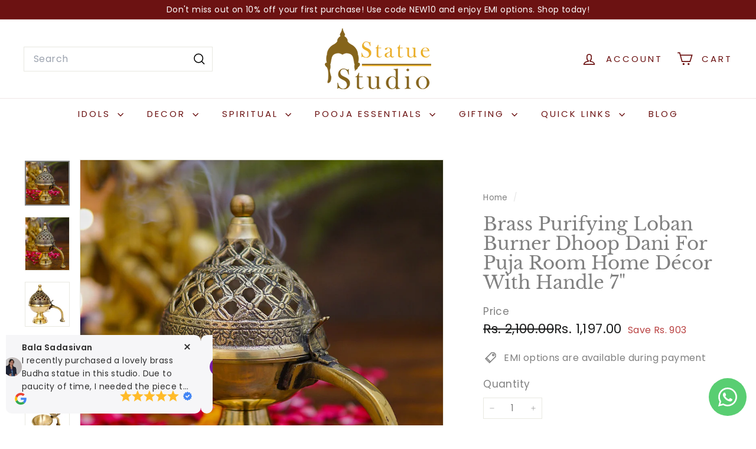

--- FILE ---
content_type: text/html; charset=utf-8
request_url: https://www.statuestudio.com/products/brass-purifying-loban-burner-dhoop-dani-for-puja-room-home-decor-with-handle-7
body_size: 52676
content:
<!doctype html>
<html class="no-js" lang="en" dir="ltr">
  <head>
    <meta name="facebook-domain-verification" content="y8zzeqky892naz815g9htjfx0g9ewb" />
    <meta charset="utf-8">
    <meta http-equiv="X-UA-Compatible" content="IE=edge,chrome=1">
    <meta name="viewport" content="width=device-width,initial-scale=1">
    <meta name="theme-color" content="#6c1212">
    <link rel="canonical" href="https://www.statuestudio.com/products/brass-purifying-loban-burner-dhoop-dani-for-puja-room-home-decor-with-handle-7">
    <link rel="preconnect" href="https://fonts.shopifycdn.com" crossorigin>
    <link rel="dns-prefetch" href="https://ajax.googleapis.com">
    <link rel="dns-prefetch" href="https://maps.googleapis.com">
    <link rel="dns-prefetch" href="https://maps.gstatic.com"><link rel="shortcut icon" href="//www.statuestudio.com/cdn/shop/files/favicon-32x32_32x32.png?v=1677832485" type="image/png">
<title>Brass Purifying Loban Burner Dhoop Dani For Puja Room Home Dacor With Handle 7&quot; &ndash; StatueStudio</title>
<meta name="description" content="Lord Shrinath Ji Krishna Charan Paduka Pooja Item For Temple Puja Decorative Gift Showpiece">
<meta property="og:site_name" content="StatueStudio">
<meta property="og:url" content="https://www.statuestudio.com/products/brass-purifying-loban-burner-dhoop-dani-for-puja-room-home-decor-with-handle-7">
<meta property="og:title" content="Brass Purifying Loban Burner Dhoop Dani For Puja Room Home Décor With Handle 7&quot;">
<meta property="og:type" content="product">
<meta property="og:description" content="Lord Shrinath Ji Krishna Charan Paduka Pooja Item For Temple Puja Decorative Gift Showpiece"><meta property="og:image" content="http://www.statuestudio.com/cdn/shop/products/461906_c_1.jpg?v=1718006309">
  <meta property="og:image:secure_url" content="https://www.statuestudio.com/cdn/shop/products/461906_c_1.jpg?v=1718006309">
  <meta property="og:image:width" content="1200">
  <meta property="og:image:height" content="1200"><meta name="twitter:site" content="@">
<meta name="twitter:card" content="summary_large_image">
<meta name="twitter:title" content="Brass Purifying Loban Burner Dhoop Dani For Puja Room Home Décor With Handle 7"">
<meta name="twitter:description" content="Lord Shrinath Ji Krishna Charan Paduka Pooja Item For Temple Puja Decorative Gift Showpiece">

<style data-shopify>@font-face {
  font-family: "Libre Baskerville";
  font-weight: 400;
  font-style: normal;
  font-display: swap;
  src: url("//www.statuestudio.com/cdn/fonts/libre_baskerville/librebaskerville_n4.2ec9ee517e3ce28d5f1e6c6e75efd8a97e59c189.woff2") format("woff2"),
       url("//www.statuestudio.com/cdn/fonts/libre_baskerville/librebaskerville_n4.323789551b85098885c8eccedfb1bd8f25f56007.woff") format("woff");
}

  @font-face {
  font-family: Poppins;
  font-weight: 400;
  font-style: normal;
  font-display: swap;
  src: url("//www.statuestudio.com/cdn/fonts/poppins/poppins_n4.0ba78fa5af9b0e1a374041b3ceaadf0a43b41362.woff2") format("woff2"),
       url("//www.statuestudio.com/cdn/fonts/poppins/poppins_n4.214741a72ff2596839fc9760ee7a770386cf16ca.woff") format("woff");
}


  @font-face {
  font-family: Poppins;
  font-weight: 600;
  font-style: normal;
  font-display: swap;
  src: url("//www.statuestudio.com/cdn/fonts/poppins/poppins_n6.aa29d4918bc243723d56b59572e18228ed0786f6.woff2") format("woff2"),
       url("//www.statuestudio.com/cdn/fonts/poppins/poppins_n6.5f815d845fe073750885d5b7e619ee00e8111208.woff") format("woff");
}

  @font-face {
  font-family: Poppins;
  font-weight: 400;
  font-style: italic;
  font-display: swap;
  src: url("//www.statuestudio.com/cdn/fonts/poppins/poppins_i4.846ad1e22474f856bd6b81ba4585a60799a9f5d2.woff2") format("woff2"),
       url("//www.statuestudio.com/cdn/fonts/poppins/poppins_i4.56b43284e8b52fc64c1fd271f289a39e8477e9ec.woff") format("woff");
}

  @font-face {
  font-family: Poppins;
  font-weight: 600;
  font-style: italic;
  font-display: swap;
  src: url("//www.statuestudio.com/cdn/fonts/poppins/poppins_i6.bb8044d6203f492888d626dafda3c2999253e8e9.woff2") format("woff2"),
       url("//www.statuestudio.com/cdn/fonts/poppins/poppins_i6.e233dec1a61b1e7dead9f920159eda42280a02c3.woff") format("woff");
}

</style><link href="//www.statuestudio.com/cdn/shop/t/7/assets/components.css?v=43712827778144619181740397266" rel="stylesheet" type="text/css" media="all" />

<style data-shopify>:root {
    --color-body: #ffffff;
    --color-body-alpha-005: rgba(255, 255, 255, 0.05);
    --color-body-dim: #f2f2f2;

    --color-border: #e8e8e1;

    --color-button-primary: #6c1212;
    --color-button-primary-light: #981919;
    --color-button-primary-dim: #560e0e;
    --color-button-primary-text: #ffffff;

    --color-cart-dot: #ba4444;
    --color-cart-dot-text: #fff;

    --color-footer: #ffffff;
    --color-footer-border: #e8e8e1;
    --color-footer-text: #242430;

    --color-link: #808080;

    --color-modal-bg: rgba(231, 231, 231, 0.6);

    --color-nav: #ffffff;
    --color-nav-search: #ffffff;
    --color-nav-text: #6c1212;

    --color-price: #1c1d1d;

    --color-sale-tag: #ba4444;
    --color-sale-tag-text: #ffffff;

    --color-scheme-1-text: #000000;
    --color-scheme-1-bg: #ffffff;
    --color-scheme-2-text: #812f2b;
    --color-scheme-2-bg: #fff9ea;
    --color-scheme-3-text: #fff6df;
    --color-scheme-3-bg: #56654e;

    --color-text-body: #808080;
    --color-text-body-alpha-005: rgba(128, 128, 128, 0.05);
    --color-text-body-alpha-008: rgba(128, 128, 128, 0.08);
    --color-text-savings: #ba4444;

    --color-toolbar: #6c1212;
    --color-toolbar-text: #ffffff;

    --url-ico-select: url(//www.statuestudio.com/cdn/shop/t/7/assets/ico-select.svg);
    --url-swirl-svg: url(//www.statuestudio.com/cdn/shop/t/7/assets/swirl.svg);

    --header-padding-bottom: 0;

    --page-top-padding: 35px;
    --page-narrow: 780px;
    --page-width-padding: 40px;
    --grid-gutter: 22px;
    --index-section-padding: 60px;
    --section-header-bottom: 40px;
    --collapsible-icon-width: 12px;

    --size-chart-margin: 30px 0;
    --size-chart-icon-margin: 5px;

    --newsletter-reminder-padding: 20px 30px 20px 25px;

    --text-frame-margin: 10px;

    /*Shop Pay Installments*/
    --color-body-text: #808080;
    --color-body: #ffffff;
    --color-bg: #ffffff;

    --type-header-primary: "Libre Baskerville";
    --type-header-fallback: serif;
    --type-header-size: 36px;
    --type-header-weight: 400;
    --type-header-line-height: 1.1;
    --type-header-spacing: 0.0em;

    
      --type-header-transform: none;
    

    --type-base-primary:Poppins;
    --type-base-fallback:sans-serif;
    --type-base-size: 16px;
    --type-base-weight: 400;
    --type-base-spacing: 0.025em;
    --type-base-line-height: 1.5;

    --color-small-image-bg: #ffffff;
    --color-small-image-bg-dark: #f7f7f7;
    --color-large-image-bg: #e7e7e7;
    --color-large-image-bg-light: #ffffff;

    --icon-stroke-width: 4px;
    --icon-stroke-line-join: miter;

    
      --button-radius: 0;
      --button-padding: 11px 20px;
    

    
      --roundness: 0;
    

    
      --grid-thickness: 0;
    

    --product-tile-margin: 0%;
    --collection-tile-margin: 0%;

    --swatch-size: 40px;

    
      --swatch-border-radius: 50%;
    
  }

  @media screen and (max-width: 768px) {
    :root {
      --page-top-padding: 15px;
      --page-narrow: 330px;
      --page-width-padding: 17px;
      --grid-gutter: 16px;
      --index-section-padding: 40px;
      --section-header-bottom: 25px;
      --collapsible-icon-width: 10px;
      --text-frame-margin: 7px;
      --type-base-size: 14px;

      
        --roundness: 0;
        --button-padding: 9px 17px;
      
    }
  }</style><link href="//www.statuestudio.com/cdn/shop/t/7/assets/overrides.css?v=22777653670148856341740397267" rel="stylesheet" type="text/css" media="all" />
<style data-shopify>:root {
        --product-grid-padding: 12px;
      }</style><script async crossorigin fetchpriority="high" src="/cdn/shopifycloud/importmap-polyfill/es-modules-shim.2.4.0.js"></script>
<script>
      document.documentElement.className = document.documentElement.className.replace('no-js', 'js');

      window.theme = window.theme || {};

      theme.settings = {
        themeName: 'Expanse',
        themeVersion: '6.1.0', // x-release-please-version
      };
    </script><script type="importmap">
{
  "imports": {
    "@archetype-themes/custom-elements/base-media": "//www.statuestudio.com/cdn/shop/t/7/assets/base-media.js?v=180215418933095669231740397266",
    "@archetype-themes/custom-elements/disclosure": "//www.statuestudio.com/cdn/shop/t/7/assets/disclosure.js?v=182459945533096787091740397266",
    "@archetype-themes/custom-elements/header-search": "//www.statuestudio.com/cdn/shop/t/7/assets/header-search.js?v=14790263600647437351740397267",
    "@archetype-themes/custom-elements/product-recommendations": "//www.statuestudio.com/cdn/shop/t/7/assets/product-recommendations.js?v=76410797257285949611740397267",
    "@archetype-themes/custom-elements/swatches": "//www.statuestudio.com/cdn/shop/t/7/assets/swatches.js?v=115748111205220542111740397268",
    "@archetype-themes/custom-elements/theme-element": "//www.statuestudio.com/cdn/shop/t/7/assets/theme-element.js?v=23783870107938227301740397268",
    "@archetype-themes/modules/cart-form": "//www.statuestudio.com/cdn/shop/t/7/assets/cart-form.js?v=112467115607385685851740397266",
    "@archetype-themes/modules/clone-footer": "//www.statuestudio.com/cdn/shop/t/7/assets/clone-footer.js?v=65189253863211222311740397266",
    "@archetype-themes/modules/collection-sidebar": "//www.statuestudio.com/cdn/shop/t/7/assets/collection-sidebar.js?v=1325888889692973131740397266",
    "@archetype-themes/modules/drawers": "//www.statuestudio.com/cdn/shop/t/7/assets/drawers.js?v=133655453772475736011740397266",
    "@archetype-themes/modules/modal": "//www.statuestudio.com/cdn/shop/t/7/assets/modal.js?v=158707362359803246971740397267",
    "@archetype-themes/modules/nav-dropdown": "//www.statuestudio.com/cdn/shop/t/7/assets/nav-dropdown.js?v=161891049847192907061740397267",
    "@archetype-themes/modules/photoswipe": "//www.statuestudio.com/cdn/shop/t/7/assets/photoswipe.js?v=26893319410327140681740397267",
    "@archetype-themes/modules/slideshow": "//www.statuestudio.com/cdn/shop/t/7/assets/slideshow.js?v=126977017077271715931740397268",
    "@archetype-themes/utils/a11y": "//www.statuestudio.com/cdn/shop/t/7/assets/a11y.js?v=42141139595583154601740397266",
    "@archetype-themes/utils/ajax-renderer": "//www.statuestudio.com/cdn/shop/t/7/assets/ajax-renderer.js?v=17957378971572593961740397266",
    "@archetype-themes/utils/currency": "//www.statuestudio.com/cdn/shop/t/7/assets/currency.js?v=93335643952206747231740397266",
    "@archetype-themes/utils/events": "//www.statuestudio.com/cdn/shop/t/7/assets/events.js?v=41484686344495800011740397266",
    "@archetype-themes/utils/product-loader": "//www.statuestudio.com/cdn/shop/t/7/assets/product-loader.js?v=71947287259713254281740397267",
    "@archetype-themes/utils/resource-loader": "//www.statuestudio.com/cdn/shop/t/7/assets/resource-loader.js?v=81301169148003274841740397267",
    "@archetype-themes/utils/storage": "//www.statuestudio.com/cdn/shop/t/7/assets/storage.js?v=165714144265540632071740397268",
    "@archetype-themes/utils/theme-editor-event-handler-mixin": "//www.statuestudio.com/cdn/shop/t/7/assets/theme-editor-event-handler-mixin.js?v=114462069356338668731740397268",
    "@archetype-themes/utils/utils": "//www.statuestudio.com/cdn/shop/t/7/assets/utils.js?v=117964846174238173191740397269",
    "@archetype-themes/vendors/flickity": "//www.statuestudio.com/cdn/shop/t/7/assets/flickity.js?v=180040601754775719741740397266",
    "@archetype-themes/vendors/flickity-fade": "//www.statuestudio.com/cdn/shop/t/7/assets/flickity-fade.js?v=7618156608010510071740397266",
    "@archetype-themes/vendors/in-view": "//www.statuestudio.com/cdn/shop/t/7/assets/in-view.js?v=158303221847540477331740397267",
    "@archetype-themes/vendors/photoswipe-ui-default.min": "//www.statuestudio.com/cdn/shop/t/7/assets/photoswipe-ui-default.min.js?v=153569421128418950921740397267",
    "@archetype-themes/vendors/photoswipe.min": "//www.statuestudio.com/cdn/shop/t/7/assets/photoswipe.min.js?v=159595140210348923361740397267",
    "components/add-to-cart": "//www.statuestudio.com/cdn/shop/t/7/assets/add-to-cart.js?v=157761415605003885381740397266",
    "components/announcement-bar": "//www.statuestudio.com/cdn/shop/t/7/assets/announcement-bar.js?v=121029201872210647121740397266",
    "components/block-buy-buttons": "//www.statuestudio.com/cdn/shop/t/7/assets/block-buy-buttons.js?v=56380689241029412871740397266",
    "components/block-price": "//www.statuestudio.com/cdn/shop/t/7/assets/block-price.js?v=174793000406617112591740397266",
    "components/block-variant-picker": "//www.statuestudio.com/cdn/shop/t/7/assets/block-variant-picker.js?v=100675464509634971691740397266",
    "components/cart-note": "//www.statuestudio.com/cdn/shop/t/7/assets/cart-note.js?v=56198602689862001351740397266",
    "components/close-cart": "//www.statuestudio.com/cdn/shop/t/7/assets/close-cart.js?v=122851508247342011791740397266",
    "components/collapsible": "//www.statuestudio.com/cdn/shop/t/7/assets/collapsible.js?v=177773173634684916621740397266",
    "components/collection-mobile-filters": "//www.statuestudio.com/cdn/shop/t/7/assets/collection-mobile-filters.js?v=141085733159431533581740397266",
    "components/gift-card-recipient-form": "//www.statuestudio.com/cdn/shop/t/7/assets/gift-card-recipient-form.js?v=25114532869471163621740397267",
    "components/header-cart-drawer": "//www.statuestudio.com/cdn/shop/t/7/assets/header-cart-drawer.js?v=10438076937880405391740397267",
    "components/header-drawer": "//www.statuestudio.com/cdn/shop/t/7/assets/header-drawer.js?v=12194218155632391321740397267",
    "components/header-mobile-nav": "//www.statuestudio.com/cdn/shop/t/7/assets/header-mobile-nav.js?v=77324086688366174111740397267",
    "components/header-nav": "//www.statuestudio.com/cdn/shop/t/7/assets/header-nav.js?v=134448756228213604281740397267",
    "components/item-grid": "//www.statuestudio.com/cdn/shop/t/7/assets/item-grid.js?v=109905781791598941741740397267",
    "components/map": "//www.statuestudio.com/cdn/shop/t/7/assets/map.js?v=113321260895345124881740397267",
    "components/model-media": "//www.statuestudio.com/cdn/shop/t/7/assets/model-media.js?v=72293555598817173731740397267",
    "components/newsletter-reminder": "//www.statuestudio.com/cdn/shop/t/7/assets/newsletter-reminder.js?v=35744343425145152751740397267",
    "components/parallax-image": "//www.statuestudio.com/cdn/shop/t/7/assets/parallax-image.js?v=59188309605188605141740397267",
    "components/predictive-search": "//www.statuestudio.com/cdn/shop/t/7/assets/predictive-search.js?v=165210660372665716981740397267",
    "components/price-range": "//www.statuestudio.com/cdn/shop/t/7/assets/price-range.js?v=87243038936141742371740397267",
    "components/product-images": "//www.statuestudio.com/cdn/shop/t/7/assets/product-images.js?v=101208797313625026491740397267",
    "components/product-inventory": "//www.statuestudio.com/cdn/shop/t/7/assets/product-inventory.js?v=69607211263097186841740397267",
    "components/quantity-selector": "//www.statuestudio.com/cdn/shop/t/7/assets/quantity-selector.js?v=29811676615099985201740397267",
    "components/quick-add": "//www.statuestudio.com/cdn/shop/t/7/assets/quick-add.js?v=112070224713420499361740397267",
    "components/quick-shop": "//www.statuestudio.com/cdn/shop/t/7/assets/quick-shop.js?v=169214600794817870211740397267",
    "components/rte": "//www.statuestudio.com/cdn/shop/t/7/assets/rte.js?v=175428553801475883871740397268",
    "components/section-advanced-accordion": "//www.statuestudio.com/cdn/shop/t/7/assets/section-advanced-accordion.js?v=172994900201510659141740397268",
    "components/section-age-verification-popup": "//www.statuestudio.com/cdn/shop/t/7/assets/section-age-verification-popup.js?v=133696332194319723851740397268",
    "components/section-background-image-text": "//www.statuestudio.com/cdn/shop/t/7/assets/section-background-image-text.js?v=21722524035606903071740397268",
    "components/section-collection-header": "//www.statuestudio.com/cdn/shop/t/7/assets/section-collection-header.js?v=38468508189529151931740397268",
    "components/section-countdown": "//www.statuestudio.com/cdn/shop/t/7/assets/section-countdown.js?v=75237863181774550081740397268",
    "components/section-footer": "//www.statuestudio.com/cdn/shop/t/7/assets/section-footer.js?v=148713697742347807881740397268",
    "components/section-header": "//www.statuestudio.com/cdn/shop/t/7/assets/section-header.js?v=146891184291599232001740397268",
    "components/section-hotspots": "//www.statuestudio.com/cdn/shop/t/7/assets/section-hotspots.js?v=123038301200020945031740397268",
    "components/section-image-compare": "//www.statuestudio.com/cdn/shop/t/7/assets/section-image-compare.js?v=84708806597935999591740397268",
    "components/section-main-addresses": "//www.statuestudio.com/cdn/shop/t/7/assets/section-main-addresses.js?v=38269558316828166111740397268",
    "components/section-main-cart": "//www.statuestudio.com/cdn/shop/t/7/assets/section-main-cart.js?v=104282612614769570861740397268",
    "components/section-main-login": "//www.statuestudio.com/cdn/shop/t/7/assets/section-main-login.js?v=141583384861984065451740397268",
    "components/section-more-products-vendor": "//www.statuestudio.com/cdn/shop/t/7/assets/section-more-products-vendor.js?v=139037179476081649891740397268",
    "components/section-newsletter-popup": "//www.statuestudio.com/cdn/shop/t/7/assets/section-newsletter-popup.js?v=14748164573072822331740397268",
    "components/section-password-header": "//www.statuestudio.com/cdn/shop/t/7/assets/section-password-header.js?v=180461259096248157561740397268",
    "components/section-recently-viewed": "//www.statuestudio.com/cdn/shop/t/7/assets/section-recently-viewed.js?v=55908193119123770971740397268",
    "components/section-testimonials": "//www.statuestudio.com/cdn/shop/t/7/assets/section-testimonials.js?v=1105492954700041671740397268",
    "components/store-availability": "//www.statuestudio.com/cdn/shop/t/7/assets/store-availability.js?v=3599424513449990531740397268",
    "components/theme-editor": "//www.statuestudio.com/cdn/shop/t/7/assets/theme-editor.js?v=7962243367912863361740397268",
    "components/toggle-cart": "//www.statuestudio.com/cdn/shop/t/7/assets/toggle-cart.js?v=38431333347854231931740397268",
    "components/toggle-menu": "//www.statuestudio.com/cdn/shop/t/7/assets/toggle-menu.js?v=184417730195572818991740397268",
    "components/toggle-search": "//www.statuestudio.com/cdn/shop/t/7/assets/toggle-search.js?v=152152935064256525541740397268",
    "components/tool-tip": "//www.statuestudio.com/cdn/shop/t/7/assets/tool-tip.js?v=111952048857288946281740397268",
    "components/tool-tip-trigger": "//www.statuestudio.com/cdn/shop/t/7/assets/tool-tip-trigger.js?v=51579085798980736711740397268",
    "components/variant-sku": "//www.statuestudio.com/cdn/shop/t/7/assets/variant-sku.js?v=181636493864733257641740397269",
    "components/video-media": "//www.statuestudio.com/cdn/shop/t/7/assets/video-media.js?v=117747228584985477391740397269",
    "nouislider": "//www.statuestudio.com/cdn/shop/t/7/assets/nouislider.js?v=100438778919154896961740397267"
  }
}
</script>
<script>
  if (!(HTMLScriptElement.supports && HTMLScriptElement.supports('importmap'))) {
    const el = document.createElement('script')
    el.async = true
    el.src = "//www.statuestudio.com/cdn/shop/t/7/assets/es-module-shims.min.js?v=3197203922110785981740397266"
    document.head.appendChild(el)
  }
</script>

<script type="module" src="//www.statuestudio.com/cdn/shop/t/7/assets/is-land.min.js?v=92343381495565747271740397267"></script>



<script type="module">
  try {
    const importMap = document.querySelector('script[type="importmap"]')
    const importMapJson = JSON.parse(importMap.textContent)
    const importMapModules = Object.values(importMapJson.imports)
    for (let i = 0; i < importMapModules.length; i++) {
      const link = document.createElement('link')
      link.rel = 'modulepreload'
      link.href = importMapModules[i]
      document.head.appendChild(link)
    }
  } catch (e) {
    console.error(e)
  }
</script>

<script>window.performance && window.performance.mark && window.performance.mark('shopify.content_for_header.start');</script><meta name="google-site-verification" content="PibZWUYcjUiCFKJidJrSaYuIhCkdVsQZcOEMU2nq9OE">
<meta id="shopify-digital-wallet" name="shopify-digital-wallet" content="/69696717110/digital_wallets/dialog">
<link rel="alternate" type="application/json+oembed" href="https://www.statuestudio.com/products/brass-purifying-loban-burner-dhoop-dani-for-puja-room-home-decor-with-handle-7.oembed">
<script async="async" src="/checkouts/internal/preloads.js?locale=en-IN"></script>
<script id="shopify-features" type="application/json">{"accessToken":"732ad6517d71a5ae488e35507e4e134a","betas":["rich-media-storefront-analytics"],"domain":"www.statuestudio.com","predictiveSearch":true,"shopId":69696717110,"locale":"en"}</script>
<script>var Shopify = Shopify || {};
Shopify.shop = "statuestudioin.myshopify.com";
Shopify.locale = "en";
Shopify.currency = {"active":"INR","rate":"1.0"};
Shopify.country = "IN";
Shopify.theme = {"name":"Expanse 6.1.0","id":174756167990,"schema_name":"Expanse","schema_version":"6.1.0","theme_store_id":902,"role":"main"};
Shopify.theme.handle = "null";
Shopify.theme.style = {"id":null,"handle":null};
Shopify.cdnHost = "www.statuestudio.com/cdn";
Shopify.routes = Shopify.routes || {};
Shopify.routes.root = "/";</script>
<script type="module">!function(o){(o.Shopify=o.Shopify||{}).modules=!0}(window);</script>
<script>!function(o){function n(){var o=[];function n(){o.push(Array.prototype.slice.apply(arguments))}return n.q=o,n}var t=o.Shopify=o.Shopify||{};t.loadFeatures=n(),t.autoloadFeatures=n()}(window);</script>
<script id="shop-js-analytics" type="application/json">{"pageType":"product"}</script>
<script defer="defer" async type="module" src="//www.statuestudio.com/cdn/shopifycloud/shop-js/modules/v2/client.init-shop-cart-sync_BT-GjEfc.en.esm.js"></script>
<script defer="defer" async type="module" src="//www.statuestudio.com/cdn/shopifycloud/shop-js/modules/v2/chunk.common_D58fp_Oc.esm.js"></script>
<script defer="defer" async type="module" src="//www.statuestudio.com/cdn/shopifycloud/shop-js/modules/v2/chunk.modal_xMitdFEc.esm.js"></script>
<script type="module">
  await import("//www.statuestudio.com/cdn/shopifycloud/shop-js/modules/v2/client.init-shop-cart-sync_BT-GjEfc.en.esm.js");
await import("//www.statuestudio.com/cdn/shopifycloud/shop-js/modules/v2/chunk.common_D58fp_Oc.esm.js");
await import("//www.statuestudio.com/cdn/shopifycloud/shop-js/modules/v2/chunk.modal_xMitdFEc.esm.js");

  window.Shopify.SignInWithShop?.initShopCartSync?.({"fedCMEnabled":true,"windoidEnabled":true});

</script>
<script>(function() {
  var isLoaded = false;
  function asyncLoad() {
    if (isLoaded) return;
    isLoaded = true;
    var urls = ["https:\/\/cdn.nfcube.com\/instafeed-63832115b299257ab4ae59b0f28398bf.js?shop=statuestudioin.myshopify.com"];
    for (var i = 0; i < urls.length; i++) {
      var s = document.createElement('script');
      s.type = 'text/javascript';
      s.async = true;
      s.src = urls[i];
      var x = document.getElementsByTagName('script')[0];
      x.parentNode.insertBefore(s, x);
    }
  };
  if(window.attachEvent) {
    window.attachEvent('onload', asyncLoad);
  } else {
    window.addEventListener('load', asyncLoad, false);
  }
})();</script>
<script id="__st">var __st={"a":69696717110,"offset":19800,"reqid":"084df15b-acca-42f5-9ea0-5b5b2e4d1d14-1769445743","pageurl":"www.statuestudio.com\/products\/brass-purifying-loban-burner-dhoop-dani-for-puja-room-home-decor-with-handle-7","u":"d119d8bd4c2a","p":"product","rtyp":"product","rid":8102671909174};</script>
<script>window.ShopifyPaypalV4VisibilityTracking = true;</script>
<script id="captcha-bootstrap">!function(){'use strict';const t='contact',e='account',n='new_comment',o=[[t,t],['blogs',n],['comments',n],[t,'customer']],c=[[e,'customer_login'],[e,'guest_login'],[e,'recover_customer_password'],[e,'create_customer']],r=t=>t.map((([t,e])=>`form[action*='/${t}']:not([data-nocaptcha='true']) input[name='form_type'][value='${e}']`)).join(','),a=t=>()=>t?[...document.querySelectorAll(t)].map((t=>t.form)):[];function s(){const t=[...o],e=r(t);return a(e)}const i='password',u='form_key',d=['recaptcha-v3-token','g-recaptcha-response','h-captcha-response',i],f=()=>{try{return window.sessionStorage}catch{return}},m='__shopify_v',_=t=>t.elements[u];function p(t,e,n=!1){try{const o=window.sessionStorage,c=JSON.parse(o.getItem(e)),{data:r}=function(t){const{data:e,action:n}=t;return t[m]||n?{data:e,action:n}:{data:t,action:n}}(c);for(const[e,n]of Object.entries(r))t.elements[e]&&(t.elements[e].value=n);n&&o.removeItem(e)}catch(o){console.error('form repopulation failed',{error:o})}}const l='form_type',E='cptcha';function T(t){t.dataset[E]=!0}const w=window,h=w.document,L='Shopify',v='ce_forms',y='captcha';let A=!1;((t,e)=>{const n=(g='f06e6c50-85a8-45c8-87d0-21a2b65856fe',I='https://cdn.shopify.com/shopifycloud/storefront-forms-hcaptcha/ce_storefront_forms_captcha_hcaptcha.v1.5.2.iife.js',D={infoText:'Protected by hCaptcha',privacyText:'Privacy',termsText:'Terms'},(t,e,n)=>{const o=w[L][v],c=o.bindForm;if(c)return c(t,g,e,D).then(n);var r;o.q.push([[t,g,e,D],n]),r=I,A||(h.body.append(Object.assign(h.createElement('script'),{id:'captcha-provider',async:!0,src:r})),A=!0)});var g,I,D;w[L]=w[L]||{},w[L][v]=w[L][v]||{},w[L][v].q=[],w[L][y]=w[L][y]||{},w[L][y].protect=function(t,e){n(t,void 0,e),T(t)},Object.freeze(w[L][y]),function(t,e,n,w,h,L){const[v,y,A,g]=function(t,e,n){const i=e?o:[],u=t?c:[],d=[...i,...u],f=r(d),m=r(i),_=r(d.filter((([t,e])=>n.includes(e))));return[a(f),a(m),a(_),s()]}(w,h,L),I=t=>{const e=t.target;return e instanceof HTMLFormElement?e:e&&e.form},D=t=>v().includes(t);t.addEventListener('submit',(t=>{const e=I(t);if(!e)return;const n=D(e)&&!e.dataset.hcaptchaBound&&!e.dataset.recaptchaBound,o=_(e),c=g().includes(e)&&(!o||!o.value);(n||c)&&t.preventDefault(),c&&!n&&(function(t){try{if(!f())return;!function(t){const e=f();if(!e)return;const n=_(t);if(!n)return;const o=n.value;o&&e.removeItem(o)}(t);const e=Array.from(Array(32),(()=>Math.random().toString(36)[2])).join('');!function(t,e){_(t)||t.append(Object.assign(document.createElement('input'),{type:'hidden',name:u})),t.elements[u].value=e}(t,e),function(t,e){const n=f();if(!n)return;const o=[...t.querySelectorAll(`input[type='${i}']`)].map((({name:t})=>t)),c=[...d,...o],r={};for(const[a,s]of new FormData(t).entries())c.includes(a)||(r[a]=s);n.setItem(e,JSON.stringify({[m]:1,action:t.action,data:r}))}(t,e)}catch(e){console.error('failed to persist form',e)}}(e),e.submit())}));const S=(t,e)=>{t&&!t.dataset[E]&&(n(t,e.some((e=>e===t))),T(t))};for(const o of['focusin','change'])t.addEventListener(o,(t=>{const e=I(t);D(e)&&S(e,y())}));const B=e.get('form_key'),M=e.get(l),P=B&&M;t.addEventListener('DOMContentLoaded',(()=>{const t=y();if(P)for(const e of t)e.elements[l].value===M&&p(e,B);[...new Set([...A(),...v().filter((t=>'true'===t.dataset.shopifyCaptcha))])].forEach((e=>S(e,t)))}))}(h,new URLSearchParams(w.location.search),n,t,e,['guest_login'])})(!0,!0)}();</script>
<script integrity="sha256-4kQ18oKyAcykRKYeNunJcIwy7WH5gtpwJnB7kiuLZ1E=" data-source-attribution="shopify.loadfeatures" defer="defer" src="//www.statuestudio.com/cdn/shopifycloud/storefront/assets/storefront/load_feature-a0a9edcb.js" crossorigin="anonymous"></script>
<script data-source-attribution="shopify.dynamic_checkout.dynamic.init">var Shopify=Shopify||{};Shopify.PaymentButton=Shopify.PaymentButton||{isStorefrontPortableWallets:!0,init:function(){window.Shopify.PaymentButton.init=function(){};var t=document.createElement("script");t.src="https://www.statuestudio.com/cdn/shopifycloud/portable-wallets/latest/portable-wallets.en.js",t.type="module",document.head.appendChild(t)}};
</script>
<script data-source-attribution="shopify.dynamic_checkout.buyer_consent">
  function portableWalletsHideBuyerConsent(e){var t=document.getElementById("shopify-buyer-consent"),n=document.getElementById("shopify-subscription-policy-button");t&&n&&(t.classList.add("hidden"),t.setAttribute("aria-hidden","true"),n.removeEventListener("click",e))}function portableWalletsShowBuyerConsent(e){var t=document.getElementById("shopify-buyer-consent"),n=document.getElementById("shopify-subscription-policy-button");t&&n&&(t.classList.remove("hidden"),t.removeAttribute("aria-hidden"),n.addEventListener("click",e))}window.Shopify?.PaymentButton&&(window.Shopify.PaymentButton.hideBuyerConsent=portableWalletsHideBuyerConsent,window.Shopify.PaymentButton.showBuyerConsent=portableWalletsShowBuyerConsent);
</script>
<script>
  function portableWalletsCleanup(e){e&&e.src&&console.error("Failed to load portable wallets script "+e.src);var t=document.querySelectorAll("shopify-accelerated-checkout .shopify-payment-button__skeleton, shopify-accelerated-checkout-cart .wallet-cart-button__skeleton"),e=document.getElementById("shopify-buyer-consent");for(let e=0;e<t.length;e++)t[e].remove();e&&e.remove()}function portableWalletsNotLoadedAsModule(e){e instanceof ErrorEvent&&"string"==typeof e.message&&e.message.includes("import.meta")&&"string"==typeof e.filename&&e.filename.includes("portable-wallets")&&(window.removeEventListener("error",portableWalletsNotLoadedAsModule),window.Shopify.PaymentButton.failedToLoad=e,"loading"===document.readyState?document.addEventListener("DOMContentLoaded",window.Shopify.PaymentButton.init):window.Shopify.PaymentButton.init())}window.addEventListener("error",portableWalletsNotLoadedAsModule);
</script>

<script type="module" src="https://www.statuestudio.com/cdn/shopifycloud/portable-wallets/latest/portable-wallets.en.js" onError="portableWalletsCleanup(this)" crossorigin="anonymous"></script>
<script nomodule>
  document.addEventListener("DOMContentLoaded", portableWalletsCleanup);
</script>

<link id="shopify-accelerated-checkout-styles" rel="stylesheet" media="screen" href="https://www.statuestudio.com/cdn/shopifycloud/portable-wallets/latest/accelerated-checkout-backwards-compat.css" crossorigin="anonymous">
<style id="shopify-accelerated-checkout-cart">
        #shopify-buyer-consent {
  margin-top: 1em;
  display: inline-block;
  width: 100%;
}

#shopify-buyer-consent.hidden {
  display: none;
}

#shopify-subscription-policy-button {
  background: none;
  border: none;
  padding: 0;
  text-decoration: underline;
  font-size: inherit;
  cursor: pointer;
}

#shopify-subscription-policy-button::before {
  box-shadow: none;
}

      </style>

<script>window.performance && window.performance.mark && window.performance.mark('shopify.content_for_header.end');</script>

    <script src="//www.statuestudio.com/cdn/shop/t/7/assets/theme.js?v=113616480651186619411740397268" defer="defer"></script>
    <script>
window.oncontextmenu = function () { return false; }
</script>
  <!-- BEGIN app block: shopify://apps/whatsapp-button/blocks/app-embed-block/96d80a63-e860-4262-a001-8b82ac4d00e6 --><script>
    (function() {
        function asyncLoad() {
            var url = 'https://whatsapp-button.eazeapps.io/api/buttonInstallation/scriptTag?shopId=22118&v=1758648817';
            var s = document.createElement('script');
            s.type = 'text/javascript';
            s.async = true;
            s.src = url;
            var x = document.getElementsByTagName('script')[0];
            x.parentNode.insertBefore(s, x);
        };
        if(window.attachEvent) {
            window.attachEvent('onload', asyncLoad);
        } else {
            window.addEventListener('load', asyncLoad, false);
        }
    })();
</script>

<!-- END app block --><!-- BEGIN app block: shopify://apps/infinite-scroll/blocks/app-embed/a3bc84f2-5d30-48ba-bdd2-bc9edbc709f6 --><!-- BEGIN app snippet: app-embed -->

    

<script type="application/json" id="magepowapp-infinitescroll-loader" >
    <svg
      version="1.1"
      xmlns="http://www.w3.org/2000/svg"
      xmlns:xlink="http://www.w3.org/1999/xlink"
      x="0px"
      y="0px"
      width="50px"
      height="50px"
      viewBox="0 0 40 40"
      enable-background="new 0 0 40 40"
      xml:space="preserve"
    >
      <path opacity="1" fill="#ecb02d" d="M20.201,5.169c-8.254,0-14.946,6.692-14.946,14.946c0,8.255,6.692,14.946,14.946,14.946
        s14.946-6.691,14.946-14.946C35.146,11.861,28.455,5.169,20.201,5.169z M20.201,31.749c-6.425,0-11.634-5.208-11.634-11.634
        c0-6.425,5.209-11.634,11.634-11.634c6.425,0,11.633,5.209,11.633,11.634C31.834,26.541,26.626,31.749,20.201,31.749z"/>
      <path fill="#ffffff" d="M26.013,10.047l1.654-2.866c-2.198-1.272-4.743-2.012-7.466-2.012h0v3.312h0
        C22.32,8.481,24.301,9.057,26.013,10.047z">
        <animateTransform attributeType="xml"
          attributeName="transform"
          type="rotate"
          from="0 20 20"
          to="360 20 20"
          dur="0.5s"
          repeatCount="indefinite"/>
        </path>
    </svg>
  </script><script
  type="application/json"
  id="magepowapps-infinitescroll-settings"
  data-loading="https://cdn.shopify.com/extensions/019b0946-8238-7b29-a39c-7bd6fa4def81/app-e-xtension-138/assets/loader.svg"
  data-asset-css="https://cdn.shopify.com/extensions/019b0946-8238-7b29-a39c-7bd6fa4def81/app-e-xtension-138/assets/infinitescroll.min.css"
  data-page_type="product"
  data-item-count="0"
  data-plan="1"
>
  {"autoLink":true,"offset":-1,"font_size":1,"borderSize":1,"borderRadius":5,"imageMaxWidth":100,"circleColor":"#ecb02d","backgroundButtonLoadmore":"#efefef","borderColor":"#85641b","textLoadmoreColor":"","textLoadingColor":"#85641b","colorArrowBacktotop":"#85641b","backgroundBacktotop":"#ffffff","prevMoreButtonText":"","loadingText":"Loading ...","loadMoreButtonText":"Load More","container":"","item":"","pagination":"","custom_css":""}
</script>
<script
  class="x-magepow-init"
  type="application/json"
  data-infinitescroll="https://cdn.shopify.com/extensions/019b0946-8238-7b29-a39c-7bd6fa4def81/app-e-xtension-138/assets/infinitescroll.min.js"
></script>
<style data-shopify>
  :root{
  --ias-border-width: 1px;
  --ias-border-color: #85641b;
  --ias-border-radius: 5px;
  --ias-bg-loadmore-color: #efefef;
  --ias-bg-backtotop-color: #ffffff;
  --ias-arrow-border-color: #85641b;
  }
  .ias-trigger, .ias-spinner, .ias-noneleft, .ias-text {font-size: 1em;}
  .ias-trigger .load-more {}
  .ias-spinner span em {color: #85641b;}
  .ias-noneleft {}
  .ias-noneleft .load-end {}
  .ias-spinner img {
    max-width: 100%;
  }
  
</style>
<!-- END app snippet --><!-- END app block --><script src="https://cdn.shopify.com/extensions/019b0946-8238-7b29-a39c-7bd6fa4def81/app-e-xtension-138/assets/script.min.js" type="text/javascript" defer="defer"></script>
<link href="https://monorail-edge.shopifysvc.com" rel="dns-prefetch">
<script>(function(){if ("sendBeacon" in navigator && "performance" in window) {try {var session_token_from_headers = performance.getEntriesByType('navigation')[0].serverTiming.find(x => x.name == '_s').description;} catch {var session_token_from_headers = undefined;}var session_cookie_matches = document.cookie.match(/_shopify_s=([^;]*)/);var session_token_from_cookie = session_cookie_matches && session_cookie_matches.length === 2 ? session_cookie_matches[1] : "";var session_token = session_token_from_headers || session_token_from_cookie || "";function handle_abandonment_event(e) {var entries = performance.getEntries().filter(function(entry) {return /monorail-edge.shopifysvc.com/.test(entry.name);});if (!window.abandonment_tracked && entries.length === 0) {window.abandonment_tracked = true;var currentMs = Date.now();var navigation_start = performance.timing.navigationStart;var payload = {shop_id: 69696717110,url: window.location.href,navigation_start,duration: currentMs - navigation_start,session_token,page_type: "product"};window.navigator.sendBeacon("https://monorail-edge.shopifysvc.com/v1/produce", JSON.stringify({schema_id: "online_store_buyer_site_abandonment/1.1",payload: payload,metadata: {event_created_at_ms: currentMs,event_sent_at_ms: currentMs}}));}}window.addEventListener('pagehide', handle_abandonment_event);}}());</script>
<script id="web-pixels-manager-setup">(function e(e,d,r,n,o){if(void 0===o&&(o={}),!Boolean(null===(a=null===(i=window.Shopify)||void 0===i?void 0:i.analytics)||void 0===a?void 0:a.replayQueue)){var i,a;window.Shopify=window.Shopify||{};var t=window.Shopify;t.analytics=t.analytics||{};var s=t.analytics;s.replayQueue=[],s.publish=function(e,d,r){return s.replayQueue.push([e,d,r]),!0};try{self.performance.mark("wpm:start")}catch(e){}var l=function(){var e={modern:/Edge?\/(1{2}[4-9]|1[2-9]\d|[2-9]\d{2}|\d{4,})\.\d+(\.\d+|)|Firefox\/(1{2}[4-9]|1[2-9]\d|[2-9]\d{2}|\d{4,})\.\d+(\.\d+|)|Chrom(ium|e)\/(9{2}|\d{3,})\.\d+(\.\d+|)|(Maci|X1{2}).+ Version\/(15\.\d+|(1[6-9]|[2-9]\d|\d{3,})\.\d+)([,.]\d+|)( \(\w+\)|)( Mobile\/\w+|) Safari\/|Chrome.+OPR\/(9{2}|\d{3,})\.\d+\.\d+|(CPU[ +]OS|iPhone[ +]OS|CPU[ +]iPhone|CPU IPhone OS|CPU iPad OS)[ +]+(15[._]\d+|(1[6-9]|[2-9]\d|\d{3,})[._]\d+)([._]\d+|)|Android:?[ /-](13[3-9]|1[4-9]\d|[2-9]\d{2}|\d{4,})(\.\d+|)(\.\d+|)|Android.+Firefox\/(13[5-9]|1[4-9]\d|[2-9]\d{2}|\d{4,})\.\d+(\.\d+|)|Android.+Chrom(ium|e)\/(13[3-9]|1[4-9]\d|[2-9]\d{2}|\d{4,})\.\d+(\.\d+|)|SamsungBrowser\/([2-9]\d|\d{3,})\.\d+/,legacy:/Edge?\/(1[6-9]|[2-9]\d|\d{3,})\.\d+(\.\d+|)|Firefox\/(5[4-9]|[6-9]\d|\d{3,})\.\d+(\.\d+|)|Chrom(ium|e)\/(5[1-9]|[6-9]\d|\d{3,})\.\d+(\.\d+|)([\d.]+$|.*Safari\/(?![\d.]+ Edge\/[\d.]+$))|(Maci|X1{2}).+ Version\/(10\.\d+|(1[1-9]|[2-9]\d|\d{3,})\.\d+)([,.]\d+|)( \(\w+\)|)( Mobile\/\w+|) Safari\/|Chrome.+OPR\/(3[89]|[4-9]\d|\d{3,})\.\d+\.\d+|(CPU[ +]OS|iPhone[ +]OS|CPU[ +]iPhone|CPU IPhone OS|CPU iPad OS)[ +]+(10[._]\d+|(1[1-9]|[2-9]\d|\d{3,})[._]\d+)([._]\d+|)|Android:?[ /-](13[3-9]|1[4-9]\d|[2-9]\d{2}|\d{4,})(\.\d+|)(\.\d+|)|Mobile Safari.+OPR\/([89]\d|\d{3,})\.\d+\.\d+|Android.+Firefox\/(13[5-9]|1[4-9]\d|[2-9]\d{2}|\d{4,})\.\d+(\.\d+|)|Android.+Chrom(ium|e)\/(13[3-9]|1[4-9]\d|[2-9]\d{2}|\d{4,})\.\d+(\.\d+|)|Android.+(UC? ?Browser|UCWEB|U3)[ /]?(15\.([5-9]|\d{2,})|(1[6-9]|[2-9]\d|\d{3,})\.\d+)\.\d+|SamsungBrowser\/(5\.\d+|([6-9]|\d{2,})\.\d+)|Android.+MQ{2}Browser\/(14(\.(9|\d{2,})|)|(1[5-9]|[2-9]\d|\d{3,})(\.\d+|))(\.\d+|)|K[Aa][Ii]OS\/(3\.\d+|([4-9]|\d{2,})\.\d+)(\.\d+|)/},d=e.modern,r=e.legacy,n=navigator.userAgent;return n.match(d)?"modern":n.match(r)?"legacy":"unknown"}(),u="modern"===l?"modern":"legacy",c=(null!=n?n:{modern:"",legacy:""})[u],f=function(e){return[e.baseUrl,"/wpm","/b",e.hashVersion,"modern"===e.buildTarget?"m":"l",".js"].join("")}({baseUrl:d,hashVersion:r,buildTarget:u}),m=function(e){var d=e.version,r=e.bundleTarget,n=e.surface,o=e.pageUrl,i=e.monorailEndpoint;return{emit:function(e){var a=e.status,t=e.errorMsg,s=(new Date).getTime(),l=JSON.stringify({metadata:{event_sent_at_ms:s},events:[{schema_id:"web_pixels_manager_load/3.1",payload:{version:d,bundle_target:r,page_url:o,status:a,surface:n,error_msg:t},metadata:{event_created_at_ms:s}}]});if(!i)return console&&console.warn&&console.warn("[Web Pixels Manager] No Monorail endpoint provided, skipping logging."),!1;try{return self.navigator.sendBeacon.bind(self.navigator)(i,l)}catch(e){}var u=new XMLHttpRequest;try{return u.open("POST",i,!0),u.setRequestHeader("Content-Type","text/plain"),u.send(l),!0}catch(e){return console&&console.warn&&console.warn("[Web Pixels Manager] Got an unhandled error while logging to Monorail."),!1}}}}({version:r,bundleTarget:l,surface:e.surface,pageUrl:self.location.href,monorailEndpoint:e.monorailEndpoint});try{o.browserTarget=l,function(e){var d=e.src,r=e.async,n=void 0===r||r,o=e.onload,i=e.onerror,a=e.sri,t=e.scriptDataAttributes,s=void 0===t?{}:t,l=document.createElement("script"),u=document.querySelector("head"),c=document.querySelector("body");if(l.async=n,l.src=d,a&&(l.integrity=a,l.crossOrigin="anonymous"),s)for(var f in s)if(Object.prototype.hasOwnProperty.call(s,f))try{l.dataset[f]=s[f]}catch(e){}if(o&&l.addEventListener("load",o),i&&l.addEventListener("error",i),u)u.appendChild(l);else{if(!c)throw new Error("Did not find a head or body element to append the script");c.appendChild(l)}}({src:f,async:!0,onload:function(){if(!function(){var e,d;return Boolean(null===(d=null===(e=window.Shopify)||void 0===e?void 0:e.analytics)||void 0===d?void 0:d.initialized)}()){var d=window.webPixelsManager.init(e)||void 0;if(d){var r=window.Shopify.analytics;r.replayQueue.forEach((function(e){var r=e[0],n=e[1],o=e[2];d.publishCustomEvent(r,n,o)})),r.replayQueue=[],r.publish=d.publishCustomEvent,r.visitor=d.visitor,r.initialized=!0}}},onerror:function(){return m.emit({status:"failed",errorMsg:"".concat(f," has failed to load")})},sri:function(e){var d=/^sha384-[A-Za-z0-9+/=]+$/;return"string"==typeof e&&d.test(e)}(c)?c:"",scriptDataAttributes:o}),m.emit({status:"loading"})}catch(e){m.emit({status:"failed",errorMsg:(null==e?void 0:e.message)||"Unknown error"})}}})({shopId: 69696717110,storefrontBaseUrl: "https://www.statuestudio.com",extensionsBaseUrl: "https://extensions.shopifycdn.com/cdn/shopifycloud/web-pixels-manager",monorailEndpoint: "https://monorail-edge.shopifysvc.com/unstable/produce_batch",surface: "storefront-renderer",enabledBetaFlags: ["2dca8a86"],webPixelsConfigList: [{"id":"817398070","configuration":"{\"config\":\"{\\\"google_tag_ids\\\":[\\\"G-734PK10BTM\\\",\\\"AW-934763031\\\",\\\"GT-NN66VLR\\\"],\\\"target_country\\\":\\\"IN\\\",\\\"gtag_events\\\":[{\\\"type\\\":\\\"begin_checkout\\\",\\\"action_label\\\":[\\\"G-734PK10BTM\\\",\\\"AW-934763031\\\/MQ8TCMSF4b0aEJe03b0D\\\"]},{\\\"type\\\":\\\"search\\\",\\\"action_label\\\":[\\\"G-734PK10BTM\\\",\\\"AW-934763031\\\/_pwWCNCF4b0aEJe03b0D\\\"]},{\\\"type\\\":\\\"view_item\\\",\\\"action_label\\\":[\\\"G-734PK10BTM\\\",\\\"AW-934763031\\\/SDu6CM2F4b0aEJe03b0D\\\",\\\"MC-HVJR26X6MC\\\"]},{\\\"type\\\":\\\"purchase\\\",\\\"action_label\\\":[\\\"G-734PK10BTM\\\",\\\"AW-934763031\\\/M5QjCPP74L0aEJe03b0D\\\",\\\"MC-HVJR26X6MC\\\"]},{\\\"type\\\":\\\"page_view\\\",\\\"action_label\\\":[\\\"G-734PK10BTM\\\",\\\"AW-934763031\\\/0EhrCMqF4b0aEJe03b0D\\\",\\\"MC-HVJR26X6MC\\\"]},{\\\"type\\\":\\\"add_payment_info\\\",\\\"action_label\\\":[\\\"G-734PK10BTM\\\",\\\"AW-934763031\\\/5axkCNOF4b0aEJe03b0D\\\"]},{\\\"type\\\":\\\"add_to_cart\\\",\\\"action_label\\\":[\\\"G-734PK10BTM\\\",\\\"AW-934763031\\\/8ey-CMeF4b0aEJe03b0D\\\"]}],\\\"enable_monitoring_mode\\\":false}\"}","eventPayloadVersion":"v1","runtimeContext":"OPEN","scriptVersion":"b2a88bafab3e21179ed38636efcd8a93","type":"APP","apiClientId":1780363,"privacyPurposes":[],"dataSharingAdjustments":{"protectedCustomerApprovalScopes":["read_customer_address","read_customer_email","read_customer_name","read_customer_personal_data","read_customer_phone"]}},{"id":"259653942","configuration":"{\"pixel_id\":\"944813933521194\",\"pixel_type\":\"facebook_pixel\",\"metaapp_system_user_token\":\"-\"}","eventPayloadVersion":"v1","runtimeContext":"OPEN","scriptVersion":"ca16bc87fe92b6042fbaa3acc2fbdaa6","type":"APP","apiClientId":2329312,"privacyPurposes":["ANALYTICS","MARKETING","SALE_OF_DATA"],"dataSharingAdjustments":{"protectedCustomerApprovalScopes":["read_customer_address","read_customer_email","read_customer_name","read_customer_personal_data","read_customer_phone"]}},{"id":"shopify-app-pixel","configuration":"{}","eventPayloadVersion":"v1","runtimeContext":"STRICT","scriptVersion":"0450","apiClientId":"shopify-pixel","type":"APP","privacyPurposes":["ANALYTICS","MARKETING"]},{"id":"shopify-custom-pixel","eventPayloadVersion":"v1","runtimeContext":"LAX","scriptVersion":"0450","apiClientId":"shopify-pixel","type":"CUSTOM","privacyPurposes":["ANALYTICS","MARKETING"]}],isMerchantRequest: false,initData: {"shop":{"name":"StatueStudio","paymentSettings":{"currencyCode":"INR"},"myshopifyDomain":"statuestudioin.myshopify.com","countryCode":"IN","storefrontUrl":"https:\/\/www.statuestudio.com"},"customer":null,"cart":null,"checkout":null,"productVariants":[{"price":{"amount":1197.0,"currencyCode":"INR"},"product":{"title":"Brass Purifying Loban Burner Dhoop Dani For Puja Room Home Décor With Handle 7\"","vendor":"vendor-unknown","id":"8102671909174","untranslatedTitle":"Brass Purifying Loban Burner Dhoop Dani For Puja Room Home Décor With Handle 7\"","url":"\/products\/brass-purifying-loban-burner-dhoop-dani-for-puja-room-home-decor-with-handle-7","type":"Spiritual"},"id":"44382780621110","image":{"src":"\/\/www.statuestudio.com\/cdn\/shop\/products\/461906_c_1.jpg?v=1718006309"},"sku":"461906","title":"Default Title","untranslatedTitle":"Default Title"}],"purchasingCompany":null},},"https://www.statuestudio.com/cdn","fcfee988w5aeb613cpc8e4bc33m6693e112",{"modern":"","legacy":""},{"shopId":"69696717110","storefrontBaseUrl":"https:\/\/www.statuestudio.com","extensionBaseUrl":"https:\/\/extensions.shopifycdn.com\/cdn\/shopifycloud\/web-pixels-manager","surface":"storefront-renderer","enabledBetaFlags":"[\"2dca8a86\"]","isMerchantRequest":"false","hashVersion":"fcfee988w5aeb613cpc8e4bc33m6693e112","publish":"custom","events":"[[\"page_viewed\",{}],[\"product_viewed\",{\"productVariant\":{\"price\":{\"amount\":1197.0,\"currencyCode\":\"INR\"},\"product\":{\"title\":\"Brass Purifying Loban Burner Dhoop Dani For Puja Room Home Décor With Handle 7\\\"\",\"vendor\":\"vendor-unknown\",\"id\":\"8102671909174\",\"untranslatedTitle\":\"Brass Purifying Loban Burner Dhoop Dani For Puja Room Home Décor With Handle 7\\\"\",\"url\":\"\/products\/brass-purifying-loban-burner-dhoop-dani-for-puja-room-home-decor-with-handle-7\",\"type\":\"Spiritual\"},\"id\":\"44382780621110\",\"image\":{\"src\":\"\/\/www.statuestudio.com\/cdn\/shop\/products\/461906_c_1.jpg?v=1718006309\"},\"sku\":\"461906\",\"title\":\"Default Title\",\"untranslatedTitle\":\"Default Title\"}}]]"});</script><script>
  window.ShopifyAnalytics = window.ShopifyAnalytics || {};
  window.ShopifyAnalytics.meta = window.ShopifyAnalytics.meta || {};
  window.ShopifyAnalytics.meta.currency = 'INR';
  var meta = {"product":{"id":8102671909174,"gid":"gid:\/\/shopify\/Product\/8102671909174","vendor":"vendor-unknown","type":"Spiritual","handle":"brass-purifying-loban-burner-dhoop-dani-for-puja-room-home-decor-with-handle-7","variants":[{"id":44382780621110,"price":119700,"name":"Brass Purifying Loban Burner Dhoop Dani For Puja Room Home Décor With Handle 7\"","public_title":null,"sku":"461906"}],"remote":false},"page":{"pageType":"product","resourceType":"product","resourceId":8102671909174,"requestId":"084df15b-acca-42f5-9ea0-5b5b2e4d1d14-1769445743"}};
  for (var attr in meta) {
    window.ShopifyAnalytics.meta[attr] = meta[attr];
  }
</script>
<script class="analytics">
  (function () {
    var customDocumentWrite = function(content) {
      var jquery = null;

      if (window.jQuery) {
        jquery = window.jQuery;
      } else if (window.Checkout && window.Checkout.$) {
        jquery = window.Checkout.$;
      }

      if (jquery) {
        jquery('body').append(content);
      }
    };

    var hasLoggedConversion = function(token) {
      if (token) {
        return document.cookie.indexOf('loggedConversion=' + token) !== -1;
      }
      return false;
    }

    var setCookieIfConversion = function(token) {
      if (token) {
        var twoMonthsFromNow = new Date(Date.now());
        twoMonthsFromNow.setMonth(twoMonthsFromNow.getMonth() + 2);

        document.cookie = 'loggedConversion=' + token + '; expires=' + twoMonthsFromNow;
      }
    }

    var trekkie = window.ShopifyAnalytics.lib = window.trekkie = window.trekkie || [];
    if (trekkie.integrations) {
      return;
    }
    trekkie.methods = [
      'identify',
      'page',
      'ready',
      'track',
      'trackForm',
      'trackLink'
    ];
    trekkie.factory = function(method) {
      return function() {
        var args = Array.prototype.slice.call(arguments);
        args.unshift(method);
        trekkie.push(args);
        return trekkie;
      };
    };
    for (var i = 0; i < trekkie.methods.length; i++) {
      var key = trekkie.methods[i];
      trekkie[key] = trekkie.factory(key);
    }
    trekkie.load = function(config) {
      trekkie.config = config || {};
      trekkie.config.initialDocumentCookie = document.cookie;
      var first = document.getElementsByTagName('script')[0];
      var script = document.createElement('script');
      script.type = 'text/javascript';
      script.onerror = function(e) {
        var scriptFallback = document.createElement('script');
        scriptFallback.type = 'text/javascript';
        scriptFallback.onerror = function(error) {
                var Monorail = {
      produce: function produce(monorailDomain, schemaId, payload) {
        var currentMs = new Date().getTime();
        var event = {
          schema_id: schemaId,
          payload: payload,
          metadata: {
            event_created_at_ms: currentMs,
            event_sent_at_ms: currentMs
          }
        };
        return Monorail.sendRequest("https://" + monorailDomain + "/v1/produce", JSON.stringify(event));
      },
      sendRequest: function sendRequest(endpointUrl, payload) {
        // Try the sendBeacon API
        if (window && window.navigator && typeof window.navigator.sendBeacon === 'function' && typeof window.Blob === 'function' && !Monorail.isIos12()) {
          var blobData = new window.Blob([payload], {
            type: 'text/plain'
          });

          if (window.navigator.sendBeacon(endpointUrl, blobData)) {
            return true;
          } // sendBeacon was not successful

        } // XHR beacon

        var xhr = new XMLHttpRequest();

        try {
          xhr.open('POST', endpointUrl);
          xhr.setRequestHeader('Content-Type', 'text/plain');
          xhr.send(payload);
        } catch (e) {
          console.log(e);
        }

        return false;
      },
      isIos12: function isIos12() {
        return window.navigator.userAgent.lastIndexOf('iPhone; CPU iPhone OS 12_') !== -1 || window.navigator.userAgent.lastIndexOf('iPad; CPU OS 12_') !== -1;
      }
    };
    Monorail.produce('monorail-edge.shopifysvc.com',
      'trekkie_storefront_load_errors/1.1',
      {shop_id: 69696717110,
      theme_id: 174756167990,
      app_name: "storefront",
      context_url: window.location.href,
      source_url: "//www.statuestudio.com/cdn/s/trekkie.storefront.8d95595f799fbf7e1d32231b9a28fd43b70c67d3.min.js"});

        };
        scriptFallback.async = true;
        scriptFallback.src = '//www.statuestudio.com/cdn/s/trekkie.storefront.8d95595f799fbf7e1d32231b9a28fd43b70c67d3.min.js';
        first.parentNode.insertBefore(scriptFallback, first);
      };
      script.async = true;
      script.src = '//www.statuestudio.com/cdn/s/trekkie.storefront.8d95595f799fbf7e1d32231b9a28fd43b70c67d3.min.js';
      first.parentNode.insertBefore(script, first);
    };
    trekkie.load(
      {"Trekkie":{"appName":"storefront","development":false,"defaultAttributes":{"shopId":69696717110,"isMerchantRequest":null,"themeId":174756167990,"themeCityHash":"9500165465966430493","contentLanguage":"en","currency":"INR","eventMetadataId":"d6e97e4f-6b13-40aa-94f1-33846801bb24"},"isServerSideCookieWritingEnabled":true,"monorailRegion":"shop_domain","enabledBetaFlags":["65f19447"]},"Session Attribution":{},"S2S":{"facebookCapiEnabled":true,"source":"trekkie-storefront-renderer","apiClientId":580111}}
    );

    var loaded = false;
    trekkie.ready(function() {
      if (loaded) return;
      loaded = true;

      window.ShopifyAnalytics.lib = window.trekkie;

      var originalDocumentWrite = document.write;
      document.write = customDocumentWrite;
      try { window.ShopifyAnalytics.merchantGoogleAnalytics.call(this); } catch(error) {};
      document.write = originalDocumentWrite;

      window.ShopifyAnalytics.lib.page(null,{"pageType":"product","resourceType":"product","resourceId":8102671909174,"requestId":"084df15b-acca-42f5-9ea0-5b5b2e4d1d14-1769445743","shopifyEmitted":true});

      var match = window.location.pathname.match(/checkouts\/(.+)\/(thank_you|post_purchase)/)
      var token = match? match[1]: undefined;
      if (!hasLoggedConversion(token)) {
        setCookieIfConversion(token);
        window.ShopifyAnalytics.lib.track("Viewed Product",{"currency":"INR","variantId":44382780621110,"productId":8102671909174,"productGid":"gid:\/\/shopify\/Product\/8102671909174","name":"Brass Purifying Loban Burner Dhoop Dani For Puja Room Home Décor With Handle 7\"","price":"1197.00","sku":"461906","brand":"vendor-unknown","variant":null,"category":"Spiritual","nonInteraction":true,"remote":false},undefined,undefined,{"shopifyEmitted":true});
      window.ShopifyAnalytics.lib.track("monorail:\/\/trekkie_storefront_viewed_product\/1.1",{"currency":"INR","variantId":44382780621110,"productId":8102671909174,"productGid":"gid:\/\/shopify\/Product\/8102671909174","name":"Brass Purifying Loban Burner Dhoop Dani For Puja Room Home Décor With Handle 7\"","price":"1197.00","sku":"461906","brand":"vendor-unknown","variant":null,"category":"Spiritual","nonInteraction":true,"remote":false,"referer":"https:\/\/www.statuestudio.com\/products\/brass-purifying-loban-burner-dhoop-dani-for-puja-room-home-decor-with-handle-7"});
      }
    });


        var eventsListenerScript = document.createElement('script');
        eventsListenerScript.async = true;
        eventsListenerScript.src = "//www.statuestudio.com/cdn/shopifycloud/storefront/assets/shop_events_listener-3da45d37.js";
        document.getElementsByTagName('head')[0].appendChild(eventsListenerScript);

})();</script>
  <script>
  if (!window.ga || (window.ga && typeof window.ga !== 'function')) {
    window.ga = function ga() {
      (window.ga.q = window.ga.q || []).push(arguments);
      if (window.Shopify && window.Shopify.analytics && typeof window.Shopify.analytics.publish === 'function') {
        window.Shopify.analytics.publish("ga_stub_called", {}, {sendTo: "google_osp_migration"});
      }
      console.error("Shopify's Google Analytics stub called with:", Array.from(arguments), "\nSee https://help.shopify.com/manual/promoting-marketing/pixels/pixel-migration#google for more information.");
    };
    if (window.Shopify && window.Shopify.analytics && typeof window.Shopify.analytics.publish === 'function') {
      window.Shopify.analytics.publish("ga_stub_initialized", {}, {sendTo: "google_osp_migration"});
    }
  }
</script>
<script
  defer
  src="https://www.statuestudio.com/cdn/shopifycloud/perf-kit/shopify-perf-kit-3.0.4.min.js"
  data-application="storefront-renderer"
  data-shop-id="69696717110"
  data-render-region="gcp-us-east1"
  data-page-type="product"
  data-theme-instance-id="174756167990"
  data-theme-name="Expanse"
  data-theme-version="6.1.0"
  data-monorail-region="shop_domain"
  data-resource-timing-sampling-rate="10"
  data-shs="true"
  data-shs-beacon="true"
  data-shs-export-with-fetch="true"
  data-shs-logs-sample-rate="1"
  data-shs-beacon-endpoint="https://www.statuestudio.com/api/collect"
></script>
</head>

  <body
    class="template-product"
    data-button_style="square"
    data-edges=""
    data-type_header_capitalize="false"
    data-swatch_style="round"
    data-grid-style="grey-square"
  >
    <a class="in-page-link visually-hidden skip-link" href="#MainContent">Skip to content</a>

    <div id="PageContainer" class="page-container">
      <div class="transition-body"><!-- BEGIN sections: header-group -->
<div id="shopify-section-sections--23952708010294__toolbar" class="shopify-section shopify-section-group-header-group toolbar-section">
<section>
  <div class="toolbar">
    <div class="page-width">
      <div class="toolbar__content">

  <div class="toolbar__item toolbar__item--announcements">
    <div class="announcement-bar text-center">
      <div class="slideshow-wrapper">
        <button type="button" class="visually-hidden slideshow__pause" data-id="sections--23952708010294__toolbar" aria-live="polite">
          <span class="slideshow__pause-stop">
            


<svg
  xmlns="http://www.w3.org/2000/svg"
  aria-hidden="true"
  focusable="false"
  role="presentation"
  class="icon icon-pause"
  viewbox="0 0 10 13"
  fill="currentColor"
  width="20"
  height="20"
>
  <path fill-rule="evenodd" d="M0 0h3v13H0zm7 0h3v13H7z" />
</svg>


            <span class="icon__fallback-text visually-hidden">
              


Pause slideshow

</span>
          </span>

          <span class="slideshow__pause-play">
            


<svg
  xmlns="http://www.w3.org/2000/svg"
  aria-hidden="true"
  focusable="false"
  role="presentation"
  class="icon icon-play"
  viewbox="18.24 17.35 24.52 28.3"
  fill="currentColor"
  width="20"
  height="20"
>
  <path d="M22.1 19.151v25.5l20.4-13.489z" />
</svg>


            <span class="icon__fallback-text visually-hidden">
              


Play slideshow


            </span>
          </span>
        </button>

        <announcement-bar
          id="AnnouncementSlider"
          class="announcement-slider"
          section-id="sections--23952708010294__toolbar"
          data-block-count="1"
        ><div
                id="AnnouncementSlide-f1ac1e21-a482-4af7-ac2c-e9274edc45a9"
                class="slideshow__slide announcement-slider__slide is-selected"
                data-index="0"
                
              >
                <div class="announcement-slider__content"><div class="medium-up--hide">
                      <p>Don't miss out on 10% off your first purchase! Use code NEW10 and enjoy EMI options. Shop today!</p>
                    </div>
                    <div class="small--hide">
                      <p>Don't miss out on 10% off your first purchase! Use code NEW10 and enjoy EMI options. Shop today!</p>
                    </div></div>
              </div></announcement-bar>
        <script type="module">
          import 'components/announcement-bar'
        </script>
      </div>
    </div>
  </div>

</div>
    </div>
  </div>
</section>

</div><div id="shopify-section-sections--23952708010294__header" class="shopify-section shopify-section-group-header-group header-section">
<style>
  .site-nav__link {
    font-size: 15px;
  }
  
    .site-nav__link {
      text-transform: uppercase;
      letter-spacing: 0.2em;
    }
  

  
</style><is-land on:idle>
  <header-section
    data-section-id="sections--23952708010294__header"
    data-section-index="2"
    data-section-type="header"
    data-cart-type="page"
    defer-hydration
  >
<header-nav
  id="HeaderWrapper"
  class="header-wrapper"
  defer-hydration
><header
    id="SiteHeader"
    class="site-header"
    data-sticky="true"
    data-overlay="false"
  >
    <div class="site-header__element site-header__element--top">
      <div class="page-width">
        <div
          class="header-layout"
          data-layout="center"
          data-nav="below"
          data-logo-align="center"
        ><div class="header-item header-item--search small--hide"><button
                  type="button"
                  class="site-nav__link site-nav__link--icon site-nav__compress-menu"
                >
                  


<svg
  xmlns="http://www.w3.org/2000/svg"
  aria-hidden="true"
  focusable="false"
  role="presentation"
  class="icon icon-hamburger icon--line"
  viewbox="0 0 64 64"
  width="20"
  height="20"
>
  <path d="M7 15h51" fill="none" stroke="currentColor">.</path>
  <path d="M7 32h43" fill="none" stroke="currentColor">.</path>
  <path d="M7 49h51" fill="none" stroke="currentColor">.</path>
</svg>


                  <span class="icon__fallback-text visually-hidden">
                    


Site navigation

</span>
                </button>
<is-land class="site-header__search-island" on:idle>
  <predictive-search
    data-context="header"
    data-enabled="true"
    data-dark="false"
    defer-hydration
  ><div class="predictive__screen" data-screen></div><form action="/search" method="get" role="search">
      <label for="Search" class="visually-hidden">Search</label>
      <div class="search__input-wrap">
        <input
          class="search__input"
          id="Search"
          type="search"
          name="q"
          value=""
          role="combobox"
          aria-expanded="false"
          aria-owns="predictive-search-results"
          aria-controls="predictive-search-results"
          aria-haspopup="listbox"
          aria-autocomplete="list"
          autocorrect="off"
          autocomplete="off"
          autocapitalize="off"
          spellcheck="false"
          placeholder="


Search

"
          tabindex="0"
        >
        <input name="options[prefix]" type="hidden" value="last"><button class="btn--search" type="submit">
            


<svg
  xmlns="http://www.w3.org/2000/svg"
  aria-hidden="true"
  focusable="false"
  role="presentation"
  class="icon icon-search icon--line"
  viewbox="0 0 64 64"
  width="20"
  height="20"
>
  <path
    d="M47.16 28.58A18.58 18.58 0 1 1 28.58 10a18.58 18.58 0 0 1 18.58 18.58M54 54 41.94 42"
    stroke-miterlimit="10"
    fill="none"
    stroke="currentColor"
  />
</svg>


            <span class="icon__fallback-text visually-hidden">
              


Search

</span>
          </button></div>

      <button class="btn--close-search">
        


<svg
  xmlns="http://www.w3.org/2000/svg"
  aria-hidden="true"
  focusable="false"
  role="presentation"
  class="icon icon-close icon--line"
  viewbox="0 0 64 64"
  width="20"
  height="20"
>
  <path
    d="m19 17.61 27.12 27.13m0-27.13L19 44.74"
    stroke-miterlimit="10"
    fill="none"
    stroke="currentColor"
  />
</svg>


        <span class="icon__fallback-text visually-hidden">
          


Close

</span>
      </button>
      <div id="predictive-search" class="search__results" tabindex="-1"></div>
    </form>
  </predictive-search>

  <template data-island>
    <script type="module">
      import 'components/predictive-search'
    </script>
  </template>
</is-land>
</div><div class="header-item header-item--logo">
<style data-shopify>.header-item--logo,
      [data-layout="left-center"] .header-item--logo,
      [data-layout="left-center"] .header-item--icons {
        flex: 0 1 120px;
      }

      @media only screen and (min-width: 769px) {
        .header-item--logo,
        [data-layout="left-center"] .header-item--logo,
        [data-layout="left-center"] .header-item--icons {
          flex: 0 0 180px;
        }
      }

      .site-header__logo a {
        width: 120px;
      }

      .is-light .site-header__logo .logo--inverted {
        width: 120px;
      }

      @media only screen and (min-width: 769px) {
        .site-header__logo a {
          width: 180px;
        }

        .is-light .site-header__logo .logo--inverted {
          width: 180px;
        }
      }</style><div class="h1 site-header__logo" ><span class="visually-hidden">StatueStudio</span>
      
      <a
        href="/"
        class="site-header__logo-link"
      >
        




<is-land on:visible data-image-type=""><img src="//www.statuestudio.com/cdn/shop/files/logo.png?v=1671532593&amp;width=360" alt="StatueStudio" srcset="//www.statuestudio.com/cdn/shop/files/logo.png?v=1671532593&amp;width=180 180w, //www.statuestudio.com/cdn/shop/files/logo.png?v=1671532593&amp;width=360 360w" width="180" height="102.60000000000001" loading="eager" class="small--hide image-element" sizes="180px" data-animate="fadein">
  

  
  
</is-land>



<is-land on:visible data-image-type=""><img src="//www.statuestudio.com/cdn/shop/files/logo.png?v=1671532593&amp;width=240" alt="StatueStudio" srcset="//www.statuestudio.com/cdn/shop/files/logo.png?v=1671532593&amp;width=120 120w, //www.statuestudio.com/cdn/shop/files/logo.png?v=1671532593&amp;width=240 240w" width="120" height="68.4" loading="eager" class="medium-up--hide image-element" sizes="120px" data-animate="fadein">
  

  
  
</is-land>
</a></div></div><div class="header-item header-item--icons">
            <div class="site-nav">
<div class="site-nav__icons">
<toggle-search><a
    href="/search"
    class="site-nav__link site-nav__link--icon medium-up--hide js-no-transition"
    
      aria-expanded="false"
      aria-haspopup="listbox"
    
  >
    


<svg
  xmlns="http://www.w3.org/2000/svg"
  aria-hidden="true"
  focusable="false"
  role="presentation"
  class="icon icon-search icon--line"
  viewbox="0 0 64 64"
  width="20"
  height="20"
>
  <path
    d="M47.16 28.58A18.58 18.58 0 1 1 28.58 10a18.58 18.58 0 0 1 18.58 18.58M54 54 41.94 42"
    stroke-miterlimit="10"
    fill="none"
    stroke="currentColor"
  />
</svg>


    <span class="icon__fallback-text visually-hidden">
      


Search

</span>
  </a></toggle-search>
  <script type="module">
    import 'components/toggle-search'
  </script><a class="site-nav__link site-nav__link--icon small--hide" href="/account">
      


<svg
  xmlns="http://www.w3.org/2000/svg"
  aria-hidden="true"
  focusable="false"
  role="presentation"
  class="icon icon-user icon--line"
  viewbox="0 0 64 64"
  width="20"
  height="20"
>
  <path
    d="M35 39.84v-2.53c3.3-1.91 6-6.66 6-11.42 0-7.63 0-13.82-9-13.82s-9 6.19-9 13.82c0 4.76 2.7 9.51 6 11.42v2.53c-10.18.85-18 6-18 12.16h42c0-6.19-7.82-11.31-18-12.16"
    stroke-miterlimit="10"
    fill="none"
    stroke="currentColor"
  />
</svg>


      <span class="site-nav__icon-label small--hide">
        


Account


      </span>
    </a>
<a
    href="/cart"
    id="HeaderCartTrigger"
    aria-controls="HeaderCart"
    class="site-nav__link site-nav__link--icon site-nav__link--cart js-no-transition"
    data-icon="cart"
    aria-label="


Cart

"
  >
    <span class="cart-link">
      


<svg
  xmlns="http://www.w3.org/2000/svg"
  aria-hidden="true"
  focusable="false"
  role="presentation"
  class="icon icon-cart icon--line"
  viewbox="0 0 64 64"
  width="20"
  height="20"
>
  <path
    d="M14 17.44h46.79l-7.94 25.61H20.96l-9.65-35.1H3"
    stroke-miterlimit="10"
    fill="none"
    stroke="currentColor"
  />
  <circle cx="27" cy="53" r="2" fill="currentColor" stroke="currentColor" />
  <circle cx="47" cy="53" r="2" fill="currentColor" stroke="currentColor" />
</svg>


      <span class="cart-link__bubble">
        <span class="cart-link__bubble-num">0</span>
      </span>
    </span>
    <span class="site-nav__icon-label small--hide">
      


Cart


    </span>
  </a>
<toggle-menu><button
    type="button"
    aria-controls="MobileNav"
    class="site-nav__link site-nav__link--icon medium-up--hide mobile-nav-trigger"
  >
    


<svg
  xmlns="http://www.w3.org/2000/svg"
  aria-hidden="true"
  focusable="false"
  role="presentation"
  class="icon icon-hamburger icon--line"
  viewbox="0 0 64 64"
  width="20"
  height="20"
>
  <path d="M7 15h51" fill="none" stroke="currentColor">.</path>
  <path d="M7 32h43" fill="none" stroke="currentColor">.</path>
  <path d="M7 49h51" fill="none" stroke="currentColor">.</path>
</svg>


    <span class="icon__fallback-text visually-hidden">
      


Site navigation

</span>
  </button></toggle-menu>
<script type="module">
  import 'components/toggle-menu'
</script>
</div>
</div>
          </div>
        </div>
      </div>


<header-search class="site-header__search-container">
  <div class="page-width">
    <div class="site-header__search">
<is-land class="site-header__search-island" on:idle>
  <predictive-search
    data-context="header"
    data-enabled="true"
    data-dark="false"
    defer-hydration
  ><div class="predictive__screen" data-screen></div><form action="/search" method="get" role="search">
      <label for="Search" class="visually-hidden">Search</label>
      <div class="search__input-wrap">
        <input
          class="search__input"
          id="Search"
          type="search"
          name="q"
          value=""
          role="combobox"
          aria-expanded="false"
          aria-owns="predictive-search-results"
          aria-controls="predictive-search-results"
          aria-haspopup="listbox"
          aria-autocomplete="list"
          autocorrect="off"
          autocomplete="off"
          autocapitalize="off"
          spellcheck="false"
          placeholder="


Search

"
          tabindex="0"
        >
        <input name="options[prefix]" type="hidden" value="last"><button class="btn--search" type="submit">
            


<svg
  xmlns="http://www.w3.org/2000/svg"
  aria-hidden="true"
  focusable="false"
  role="presentation"
  class="icon icon-search icon--line"
  viewbox="0 0 64 64"
  width="20"
  height="20"
>
  <path
    d="M47.16 28.58A18.58 18.58 0 1 1 28.58 10a18.58 18.58 0 0 1 18.58 18.58M54 54 41.94 42"
    stroke-miterlimit="10"
    fill="none"
    stroke="currentColor"
  />
</svg>


            <span class="icon__fallback-text visually-hidden">
              


Search

</span>
          </button></div>

      <button class="btn--close-search">
        


<svg
  xmlns="http://www.w3.org/2000/svg"
  aria-hidden="true"
  focusable="false"
  role="presentation"
  class="icon icon-close icon--line"
  viewbox="0 0 64 64"
  width="20"
  height="20"
>
  <path
    d="m19 17.61 27.12 27.13m0-27.13L19 44.74"
    stroke-miterlimit="10"
    fill="none"
    stroke="currentColor"
  />
</svg>


        <span class="icon__fallback-text visually-hidden">
          


Close

</span>
      </button>
      <div id="predictive-search" class="search__results" tabindex="-1"></div>
    </form>
  </predictive-search>

  <template data-island>
    <script type="module">
      import 'components/predictive-search'
    </script>
  </template>
</is-land>
</div>
  </div>
</header-search>

<script type="module">
  import '@archetype-themes/custom-elements/header-search'
</script>
</div><div class="site-header__element site-header__element--sub" data-type="nav">
        <div
          class="page-width text-center"
          
            role="navigation" aria-label="Primary"
          
        >
<ul class="site-nav site-navigation site-navigation--below small--hide"><li class="site-nav__item site-nav__expanded-item site-nav--has-dropdown site-nav--is-megamenu">
      
        <nav-dropdown>
          <details
            id="site-nav-item--1"
            class="site-nav__details"
            data-hover="true"
          >
      
      
        <summary
          data-link="/collections/god-idols"
          aria-expanded="false"
          aria-controls="site-nav-item--1"
          class="site-nav__link site-nav__link--underline site-nav__link--has-dropdown"
        >
          Idols
          


<svg
  xmlns="http://www.w3.org/2000/svg"
  aria-hidden="true"
  focusable="false"
  role="presentation"
  class="icon icon--wide icon-chevron-down icon--line"
  viewbox="0 0 28 16"
  width="20"
  height="20"
>
  <path
    fill="none"
    stroke="currentColor"
    d="m1.57 1.59 12.76 12.77L27.1 1.59"
  />
</svg>


        </summary>
      
      
<div class="site-nav__dropdown megamenu megamenu--products text-left">
          <div class="page-width">
            <div class="site-nav__dropdown-animate megamenu__wrapper">
              <div class="megamenu__cols">
                <div class="megamenu__col"><div>
                      <div class="megamenu__col-title">
                        <a
                          href="/collections/hindu-gods"
                          class="site-nav__dropdown-link site-nav__dropdown-link--top-level"
                        >Gods</a>
                      </div><a href="/collections/buddha" class="site-nav__dropdown-link">
                          Buddha
                        </a><a href="/collections/ganesha" class="site-nav__dropdown-link">
                          Ganesha
                        </a><a href="/collections/shiva" class="site-nav__dropdown-link">
                          Shiva
                        </a><a href="/collections/krishna" class="site-nav__dropdown-link">
                          Krishna
                        </a><a href="/collections/hanuman" class="site-nav__dropdown-link">
                          Hanuman
                        </a><a href="/collections/hindu-gods" class="site-nav__dropdown-link">
                          All Hindu Gods
                        </a><a href="/collections/nataraja" class="site-nav__dropdown-link">
                          Nataraja
                        </a><a href="/collections/vishnu" class="site-nav__dropdown-link">
                          Vishnu
                        </a><a href="/collections/rama" class="site-nav__dropdown-link">
                          Rama
                        </a><a href="/collections/tirupati-balaji" class="site-nav__dropdown-link">
                          Balaji
                        </a><a href="/collections/sai-baba" class="site-nav__dropdown-link">
                          Sai Baba
                        </a><a href="/collections/indra" class="site-nav__dropdown-link">
                          Indra
                        </a></div></div><div class="megamenu__col"><div>
                      <div class="megamenu__col-title">
                        <a
                          href="/collections/goddesses"
                          class="site-nav__dropdown-link site-nav__dropdown-link--top-level"
                        >Goddesses</a>
                      </div><a href="/collections/lakshmi" class="site-nav__dropdown-link">
                          Lakshmi
                        </a><a href="/collections/saraswati" class="site-nav__dropdown-link">
                          Saraswati
                        </a><a href="/collections/durga" class="site-nav__dropdown-link">
                          Durga
                        </a><a href="/collections/kali" class="site-nav__dropdown-link">
                          Kali
                        </a></div></div><div class="megamenu__col"><div>
                      <div class="megamenu__col-title">
                        <a
                          href="/collections/god-pairs"
                          class="site-nav__dropdown-link site-nav__dropdown-link--top-level"
                        >Pairs</a>
                      </div><a href="/collections/ganesh-laxmi" class="site-nav__dropdown-link">
                          Ganesha Lakshmi
                        </a><a href="/collections/ganesha-lakshmi-saraswati" class="site-nav__dropdown-link">
                          Ganesha Lakshmi Saraswati
                        </a><a href="/collections/radha-krishna" class="site-nav__dropdown-link">
                          Radha Krishna
                        </a><a href="/collections/vishnu-lakshmi" class="site-nav__dropdown-link">
                          Vishnu Lakshmi
                        </a></div></div><div class="megamenu__col"><div>
                      <div class="megamenu__col-title">
                        <a
                          href="/collections/buy-buddhist-idols"
                          class="site-nav__dropdown-link site-nav__dropdown-link--top-level"
                        >All Other</a>
                      </div><a href="/collections/happy-buddha" class="site-nav__dropdown-link">
                          Laughing Buddha
                        </a><a href="/collections/tara" class="site-nav__dropdown-link">
                          Tara
                        </a><a href="/collections/manjushri" class="site-nav__dropdown-link">
                          Manjushri
                        </a><a href="/collections/avalokiteshvara" class="site-nav__dropdown-link">
                          Avalokiteshvara
                        </a><a href="/collections/more-gods" class="site-nav__dropdown-link">
                          More Gods & Goddesses
                        </a></div></div>
              </div><div class="megamenu__featured">
                  <div class="product-grid">

<div
  class="
    grid-item grid-product  grid-product-image-breathing-room--false
    
    
  "
>
  <div
    class="product-grid-item"
    data-product-handle="super-fine-brass-lord-shiva-sculpture-vintage-brown-finished-idol-decor-30"
    data-product-id="9437250486582"
    data-product-grid-item
  >
    <div class="grid-item__content"><div class="grid-product__actions">
<is-land on:idle>
  <quick-shop defer-hydration>
    

<tool-tip-trigger
  class="tool-tip-trigger"
  data-tool-tip="QuickShop"
  data-tool-tip-classes="quick-shop-modal"
  defer-hydration
>
  

  <span
    class="tool-tip-trigger__content"
    data-tool-tip-trigger-content=""
  >
    
  </span>

  
    <button type="button" class="btn btn--circle btn--icon quick-product__btn js-modal-open-quick-modal-9437250486582 small--hide" title="
                  


Quick shop

" data-handle="super-fine-brass-lord-shiva-sculpture-vintage-brown-finished-idol-decor-30">
                  


<svg
  xmlns="http://www.w3.org/2000/svg"
  aria-hidden="true"
  focusable="false"
  role="presentation"
  class="icon icon-search icon--line"
  viewbox="0 0 64 64"
  width="20"
  height="20"
>
  <path
    d="M47.16 28.58A18.58 18.58 0 1 1 28.58 10a18.58 18.58 0 0 1 18.58 18.58M54 54 41.94 42"
    stroke-miterlimit="10"
    fill="none"
    stroke="currentColor"
  />
</svg>


                  <span class="icon__fallback-text visually-hidden">
                    


Quick shop


                  </span>
                </button>
  
</tool-tip-trigger>

<script type="module">
  import 'components/tool-tip-trigger'
</script>

  </quick-shop>

  <template data-island>
    <script type="module">
      import 'components/quick-shop'
    </script>
  </template>
</is-land>


<is-land on:idle>
  <quick-add defer-hydration>
    <button
                    type="button" class="text-link quick-add-btn"
                    title="
                      


Add to cart

"
                    data-id="49084374253878"
                    data-single-variant-quick-add
                  >
                    <span class="btn btn--circle btn--icon">
                      


<svg
  xmlns="http://www.w3.org/2000/svg"
  aria-hidden="true"
  focusable="false"
  role="presentation"
  class="icon icon-plus icon--line"
  viewbox="0 0 64 64"
  width="20"
  height="20"
>
  <path d="M32 9v46m23-23H9" fill="none" stroke="currentColor" />
</svg>


                      <span class="icon__fallback-text visually-hidden">
                        


Add to cart


                      </span>
                    </span>
                  </button>
  </quick-add>

  <template data-island>
    <script type="module">
      import 'components/quick-add'
    </script>
  </template>
</is-land>

</div><a href="/products/super-fine-brass-lord-shiva-sculpture-vintage-brown-finished-idol-decor-30" class="grid-item__link">
        <div class="grid-product__image-wrap">
          <div class="grid-product__tags"><div class="grid-product__tag grid-product__tag--sale">
                


Sale


              </div></div><div
              class="grid__image-ratio grid__image-ratio--square"
            >


<is-land on:visible data-image-type=""><img src="//www.statuestudio.com/cdn/shop/files/462883_C.jpg?v=1716969650&amp;width=900" alt="Brass Super Fine Lord Shiva Idol Vintage Brown Finished For Home Decor 30&quot; - SKU 462883" srcset="//www.statuestudio.com/cdn/shop/files/462883_C.jpg?v=1716969650&amp;width=160 160w, //www.statuestudio.com/cdn/shop/files/462883_C.jpg?v=1716969650&amp;width=200 200w, //www.statuestudio.com/cdn/shop/files/462883_C.jpg?v=1716969650&amp;width=280 280w, //www.statuestudio.com/cdn/shop/files/462883_C.jpg?v=1716969650&amp;width=360 360w, //www.statuestudio.com/cdn/shop/files/462883_C.jpg?v=1716969650&amp;width=540 540w, //www.statuestudio.com/cdn/shop/files/462883_C.jpg?v=1716969650&amp;width=720 720w, //www.statuestudio.com/cdn/shop/files/462883_C.jpg?v=1716969650&amp;width=900 900w" width="900" height="900.0" loading="lazy" class=" image-style--square
 image-element" sizes="30vw" data-animate="fadein">
  

  
  
</is-land>
</div><div class="grid-product__secondary-image small--hide">


<is-land on:visible data-image-type=""><img src="//www.statuestudio.com/cdn/shop/files/462883.jpg?v=1725946666&amp;width=1000" alt="" srcset="//www.statuestudio.com/cdn/shop/files/462883.jpg?v=1725946666&amp;width=360 360w, //www.statuestudio.com/cdn/shop/files/462883.jpg?v=1725946666&amp;width=540 540w, //www.statuestudio.com/cdn/shop/files/462883.jpg?v=1725946666&amp;width=720 720w, //www.statuestudio.com/cdn/shop/files/462883.jpg?v=1725946666&amp;width=1000 1000w" width="1000" height="1000.0" loading="lazy" class="image-style--square
 image-element" sizes="30vw" data-animate="fadein">
  

  
  
</is-land>
</div></div>

        <div class="grid-item__meta">
          <div class="grid-item__meta-main"><div class="grid-product__title">Brass Large Super Fine Lord Shiva Idol Vintage Brown Finished For Home Decor 30"</div></div>
          <div class="grid-item__meta-secondary">
            <div class="grid-product__price"><span class="visually-hidden">
                    


Sale price

</span><span class="grid-product__price--current">
<span aria-hidden="true">Rs. 114,500.00</span>
<span class="visually-hidden">Rs. 114,500.00</span>
</span><span class="visually-hidden">
                  


Regular price

</span>
                <span class="grid-product__price--original">
<span aria-hidden="true">Rs. 159,900.00</span>
<span class="visually-hidden">Rs. 159,900.00</span>
</span><span class="grid-product__price--savings">
                    



Save Rs. 45,400


                  </span></div>
          </div></div>
      </a></div>
  </div>
</div>
</div>
                </div></div>
          </div>
        </div>
        </details>
        </nav-dropdown>
        <script type="module">
          import '@archetype-themes/modules/nav-dropdown'
        </script>
      
    </li><li class="site-nav__item site-nav__expanded-item site-nav--has-dropdown">
      
        <nav-dropdown>
          <details
            id="site-nav-item--2"
            class="site-nav__details"
            data-hover="true"
          >
      
      
        <summary
          data-link="/collections/decor"
          aria-expanded="false"
          aria-controls="site-nav-item--2"
          class="site-nav__link site-nav__link--underline site-nav__link--has-dropdown"
        >
          Decor
          


<svg
  xmlns="http://www.w3.org/2000/svg"
  aria-hidden="true"
  focusable="false"
  role="presentation"
  class="icon icon--wide icon-chevron-down icon--line"
  viewbox="0 0 28 16"
  width="20"
  height="20"
>
  <path
    fill="none"
    stroke="currentColor"
    d="m1.57 1.59 12.76 12.77L27.1 1.59"
  />
</svg>


        </summary>
      
      
<div class="site-nav__dropdown">
          <ul class="site-nav__dropdown-animate site-nav__dropdown-list text-left"><li class="">
                <a
                  href="/collections/curios-and-showpieces"
                  class="site-nav__dropdown-link site-nav__dropdown-link--second-level"
                >
                  Curios And Showpieces
</a></li><li class="">
                <a
                  href="/collections/fengshui-vastu"
                  class="site-nav__dropdown-link site-nav__dropdown-link--second-level"
                >
                  Fengshui-Vastu
</a></li><li class="">
                <a
                  href="/collections/animal-figurines"
                  class="site-nav__dropdown-link site-nav__dropdown-link--second-level"
                >
                  Animal Figurines
</a></li><li class="">
                <a
                  href="/collections/urli"
                  class="site-nav__dropdown-link site-nav__dropdown-link--second-level"
                >
                  Urli
</a></li><li class="">
                <a
                  href="/collections/wall-decor"
                  class="site-nav__dropdown-link site-nav__dropdown-link--second-level"
                >
                  Wall Decor
</a></li><li class="">
                <a
                  href="/collections/welcome-lady"
                  class="site-nav__dropdown-link site-nav__dropdown-link--second-level"
                >
                  Welcome Lady
</a></li><li class="">
                <a
                  href="/collections/furniture"
                  class="site-nav__dropdown-link site-nav__dropdown-link--second-level"
                >
                  Furniture
</a></li></ul>
        </div>
        </details>
        </nav-dropdown>
        <script type="module">
          import '@archetype-themes/modules/nav-dropdown'
        </script>
      
    </li><li class="site-nav__item site-nav__expanded-item site-nav--has-dropdown">
      
        <nav-dropdown>
          <details
            id="site-nav-item--3"
            class="site-nav__details"
            data-hover="true"
          >
      
      
        <summary
          data-link="/collections/spiritual"
          aria-expanded="false"
          aria-controls="site-nav-item--3"
          class="site-nav__link site-nav__link--underline site-nav__link--has-dropdown"
        >
          Spiritual
          


<svg
  xmlns="http://www.w3.org/2000/svg"
  aria-hidden="true"
  focusable="false"
  role="presentation"
  class="icon icon--wide icon-chevron-down icon--line"
  viewbox="0 0 28 16"
  width="20"
  height="20"
>
  <path
    fill="none"
    stroke="currentColor"
    d="m1.57 1.59 12.76 12.77L27.1 1.59"
  />
</svg>


        </summary>
      
      
<div class="site-nav__dropdown">
          <ul class="site-nav__dropdown-animate site-nav__dropdown-list text-left"><li class="">
                <a
                  href="/collections/singing-bowls"
                  class="site-nav__dropdown-link site-nav__dropdown-link--second-level"
                >
                  Singing Bowl
</a></li><li class="">
                <a
                  href="/collections/loban-burner"
                  class="site-nav__dropdown-link site-nav__dropdown-link--second-level"
                >
                  Loban Burner
</a></li></ul>
        </div>
        </details>
        </nav-dropdown>
        <script type="module">
          import '@archetype-themes/modules/nav-dropdown'
        </script>
      
    </li><li class="site-nav__item site-nav__expanded-item site-nav--has-dropdown">
      
        <nav-dropdown>
          <details
            id="site-nav-item--4"
            class="site-nav__details"
            data-hover="true"
          >
      
      
        <summary
          data-link="/collections/pooja-items"
          aria-expanded="false"
          aria-controls="site-nav-item--4"
          class="site-nav__link site-nav__link--underline site-nav__link--has-dropdown"
        >
          Pooja Essentials
          


<svg
  xmlns="http://www.w3.org/2000/svg"
  aria-hidden="true"
  focusable="false"
  role="presentation"
  class="icon icon--wide icon-chevron-down icon--line"
  viewbox="0 0 28 16"
  width="20"
  height="20"
>
  <path
    fill="none"
    stroke="currentColor"
    d="m1.57 1.59 12.76 12.77L27.1 1.59"
  />
</svg>


        </summary>
      
      
<div class="site-nav__dropdown">
          <ul class="site-nav__dropdown-animate site-nav__dropdown-list text-left"><li class="">
                <a
                  href="/collections/diya"
                  class="site-nav__dropdown-link site-nav__dropdown-link--second-level"
                >
                  Diya
</a></li><li class="">
                <a
                  href="/collections/temple-chowki"
                  class="site-nav__dropdown-link site-nav__dropdown-link--second-level"
                >
                  Chowki
</a></li><li class="">
                <a
                  href="/collections/temple-bells"
                  class="site-nav__dropdown-link site-nav__dropdown-link--second-level"
                >
                  Bells
</a></li><li class="">
                <a
                  href="/collections/holy-cow"
                  class="site-nav__dropdown-link site-nav__dropdown-link--second-level"
                >
                  Holy Cow
</a></li><li class="">
                <a
                  href="/collections/nandi"
                  class="site-nav__dropdown-link site-nav__dropdown-link--second-level"
                >
                  Nandi
</a></li><li class="">
                <a
                  href="/collections/kamdhenu-cow"
                  class="site-nav__dropdown-link site-nav__dropdown-link--second-level"
                >
                  Kamdhenu Cow
</a></li><li class="">
                <a
                  href="/collections/mini-pooja-idols"
                  class="site-nav__dropdown-link site-nav__dropdown-link--second-level"
                >
                  Mini Pooja Idols
</a></li><li class="">
                <a
                  href="/collections/pooja-items"
                  class="site-nav__dropdown-link site-nav__dropdown-link--second-level"
                >
                  Other Pooja Items
</a></li></ul>
        </div>
        </details>
        </nav-dropdown>
        <script type="module">
          import '@archetype-themes/modules/nav-dropdown'
        </script>
      
    </li><li class="site-nav__item site-nav__expanded-item site-nav--has-dropdown">
      
        <nav-dropdown>
          <details
            id="site-nav-item--5"
            class="site-nav__details"
            data-hover="true"
          >
      
      
        <summary
          data-link="/collections/gifting"
          aria-expanded="false"
          aria-controls="site-nav-item--5"
          class="site-nav__link site-nav__link--underline site-nav__link--has-dropdown"
        >
          Gifting
          


<svg
  xmlns="http://www.w3.org/2000/svg"
  aria-hidden="true"
  focusable="false"
  role="presentation"
  class="icon icon--wide icon-chevron-down icon--line"
  viewbox="0 0 28 16"
  width="20"
  height="20"
>
  <path
    fill="none"
    stroke="currentColor"
    d="m1.57 1.59 12.76 12.77L27.1 1.59"
  />
</svg>


        </summary>
      
      
<div class="site-nav__dropdown">
          <ul class="site-nav__dropdown-animate site-nav__dropdown-list text-left"><li class="">
                <a
                  href="/collections/festive-decor"
                  class="site-nav__dropdown-link site-nav__dropdown-link--second-level"
                >
                  Diwali
</a></li></ul>
        </div>
        </details>
        </nav-dropdown>
        <script type="module">
          import '@archetype-themes/modules/nav-dropdown'
        </script>
      
    </li><li class="site-nav__item site-nav__expanded-item site-nav--has-dropdown">
      
        <nav-dropdown>
          <details
            id="site-nav-item--6"
            class="site-nav__details"
            data-hover="true"
          >
      
      
        <summary
          data-link="/collections/quick-links"
          aria-expanded="false"
          aria-controls="site-nav-item--6"
          class="site-nav__link site-nav__link--underline site-nav__link--has-dropdown"
        >
          Quick Links
          


<svg
  xmlns="http://www.w3.org/2000/svg"
  aria-hidden="true"
  focusable="false"
  role="presentation"
  class="icon icon--wide icon-chevron-down icon--line"
  viewbox="0 0 28 16"
  width="20"
  height="20"
>
  <path
    fill="none"
    stroke="currentColor"
    d="m1.57 1.59 12.76 12.77L27.1 1.59"
  />
</svg>


        </summary>
      
      
<div class="site-nav__dropdown">
          <ul class="site-nav__dropdown-animate site-nav__dropdown-list text-left"><li class="">
                <a
                  href="/collections/best-sellers"
                  class="site-nav__dropdown-link site-nav__dropdown-link--second-level"
                >
                  Best Sellers
</a></li><li class="">
                <a
                  href="/collections/new-arrivals"
                  class="site-nav__dropdown-link site-nav__dropdown-link--second-level"
                >
                  New Arrivals
</a></li><li class="">
                <a
                  href="/collections/superfine-lightweight-brass-idols"
                  class="site-nav__dropdown-link site-nav__dropdown-link--second-level"
                >
                  Superfine Lightweight Brass Idols
</a></li></ul>
        </div>
        </details>
        </nav-dropdown>
        <script type="module">
          import '@archetype-themes/modules/nav-dropdown'
        </script>
      
    </li><li class="site-nav__item site-nav__expanded-item">
      
      
      
        <a
          href="/blogs/decorating"
          class="site-nav__link site-nav__link--underline"
        >
          Blog
        </a>
      

    </li></ul>
</div>
      </div>

      <div class="site-header__element site-header__element--sub" data-type="search">
        <div class="page-width medium-up--hide">
<is-land class="site-header__search-island" on:idle>
  <predictive-search
    data-context="header"
    data-enabled="true"
    data-dark="false"
    defer-hydration
  ><div class="predictive__screen" data-screen></div><form action="/search" method="get" role="search">
      <label for="Search" class="visually-hidden">Search</label>
      <div class="search__input-wrap">
        <input
          class="search__input"
          id="Search"
          type="search"
          name="q"
          value=""
          role="combobox"
          aria-expanded="false"
          aria-owns="predictive-search-results"
          aria-controls="predictive-search-results"
          aria-haspopup="listbox"
          aria-autocomplete="list"
          autocorrect="off"
          autocomplete="off"
          autocapitalize="off"
          spellcheck="false"
          placeholder="


Search

"
          tabindex="0"
        >
        <input name="options[prefix]" type="hidden" value="last"><button class="btn--search" type="submit">
            


<svg
  xmlns="http://www.w3.org/2000/svg"
  aria-hidden="true"
  focusable="false"
  role="presentation"
  class="icon icon-search icon--line"
  viewbox="0 0 64 64"
  width="20"
  height="20"
>
  <path
    d="M47.16 28.58A18.58 18.58 0 1 1 28.58 10a18.58 18.58 0 0 1 18.58 18.58M54 54 41.94 42"
    stroke-miterlimit="10"
    fill="none"
    stroke="currentColor"
  />
</svg>


            <span class="icon__fallback-text visually-hidden">
              


Search

</span>
          </button></div>

      <button class="btn--close-search">
        


<svg
  xmlns="http://www.w3.org/2000/svg"
  aria-hidden="true"
  focusable="false"
  role="presentation"
  class="icon icon-close icon--line"
  viewbox="0 0 64 64"
  width="20"
  height="20"
>
  <path
    d="m19 17.61 27.12 27.13m0-27.13L19 44.74"
    stroke-miterlimit="10"
    fill="none"
    stroke="currentColor"
  />
</svg>


        <span class="icon__fallback-text visually-hidden">
          


Close

</span>
      </button>
      <div id="predictive-search" class="search__results" tabindex="-1"></div>
    </form>
  </predictive-search>

  <template data-island>
    <script type="module">
      import 'components/predictive-search'
    </script>
  </template>
</is-land>
</div>
      </div><div class="page-width site-header__drawers">
      <div class="site-header__drawers-container">

<header-drawer class="site-header__drawer site-header__cart" open="cart:open" close="cart:close" defer-hydration>
  <div class="site-header__drawer-animate">
<header-cart-drawer class="cart-drawer" defer-hydration>
  <form
    action="/cart"
    method="post"
    novalidate
    data-location="header"
    class="cart__drawer-form"
    data-money-format="Rs. {{amount}}"
    data-super-script="false"
  >
    <div class="cart__scrollable">
      <div data-products></div>

        <div class="cart__item-row">
<cart-note>
  <label for="CartNote" class="add-note">
    


Add order note


    <span class="note-icon note-icon--open" aria-hidden="true">
      


<svg
  xmlns="http://www.w3.org/2000/svg"
  aria-hidden="true"
  focusable="false"
  role="presentation"
  class="icon icon-pencil icon--line"
  viewbox="0 0 64 64"
  width="20"
  height="20"
>
  <path
    d="M52 33.96V58H8V14h23.7"
    stroke-miterlimit="10"
    fill="none"
    stroke="currentColor"
  />
  <path
    d="m18 47 13-5 24-24-8-8-24 24zm5-13 8 8"
    stroke-miterlimit="10"
    fill="none"
    stroke="currentColor"
  />
  <path
    d="m47 10 1-1a5.44 5.44 0 0 1 7.82.18A5.52 5.52 0 0 1 56 17l-1 1"
    fill="none"
    stroke="currentColor"
  />
</svg>


    </span>

    <span class="note-icon note-icon--close">
      


<svg
  xmlns="http://www.w3.org/2000/svg"
  aria-hidden="true"
  focusable="false"
  role="presentation"
  class="icon icon-close icon--line"
  viewbox="0 0 64 64"
  width="20"
  height="20"
>
  <path
    d="m19 17.61 27.12 27.13m0-27.13L19 44.74"
    stroke-miterlimit="10"
    fill="none"
    stroke="currentColor"
  />
</svg>


      <span class="icon__fallback-text visually-hidden">
        


Close

</span>
    </span>
  </label>

  <textarea name="note" class="input-full cart__note hide" id="CartNote"></textarea>
</cart-note>

<script type="module">
  import 'components/cart-note'
</script>
</div>
      
    </div>

    <div class="cart__footer">
      <div class="cart__item-sub cart__item-row cart__item--subtotal">
        <div>
          


Subtotal


        </div>
        <div data-subtotal>Rs. 0.00</div>
      </div>

      <div data-discounts></div>

      

      <div class="cart__item-row cart__checkout-wrapper payment-buttons">
        <button
          type="submit"
          name="checkout"
          data-terms-required="false"
          class="btn cart__checkout"
        >
          


Check out


        </button>

        
      </div>

      <div class="cart__item-row--footer text-center">
        <small>
            


Inclusive of all taxes &amp; FREE shipping in India


</small>
      </div>
    </div>
    <script type="application/json" data-locales>
      {
        "cartTermsConfirmation":
          


"You must agree with the terms and conditions of sales to check out"

,
        "cartSavings":


"Save [savings]"

}
    </script>
  </form>

  <div class="site-header__cart-empty">
    


Your cart is currently empty.


  </div>
</header-cart-drawer>

<script type="module">
  import 'components/header-cart-drawer'
</script>
</div>
</header-drawer>

<script type="module">
  import 'components/header-drawer'
</script>


<header-drawer class="site-header__drawer site-header__mobile-nav medium-up--hide" open="mobileNav:open" close="mobileNav:close" defer-hydration>
  <div class="site-header__drawer-animate">
<mobile-nav
  class="slide-nav__wrapper overlay"
  data-level="1"
  container="MobileNav"
  inHeader="true"
  defer-hydration
>
  <ul class="slide-nav"><li class="slide-nav__item"><button
            type="button"
            class="slide-nav__button js-toggle-submenu"
            data-target="tier-2-idols1"
            
          >
            <span class="slide-nav__link"><div class="slide-nav__image">


<is-land on:visible data-image-type=""><img src="//www.statuestudio.com/cdn/shop/files/462883_C.jpg?v=1716969650&amp;width=5760" alt="God Idols" srcset="//www.statuestudio.com/cdn/shop/files/462883_C.jpg?v=1716969650&amp;width=352 352w, //www.statuestudio.com/cdn/shop/files/462883_C.jpg?v=1716969650&amp;width=832 832w, //www.statuestudio.com/cdn/shop/files/462883_C.jpg?v=1716969650&amp;width=1200 1200w, //www.statuestudio.com/cdn/shop/files/462883_C.jpg?v=1716969650&amp;width=1920 1920w, //www.statuestudio.com/cdn/shop/files/462883_C.jpg?v=1716969650&amp;width=5760 6000w" width="6000" height="6000.0" loading="eager" class=" image-element" sizes="40px" data-animate="fadein">
  

  
  
</is-land>
</div>
<span>Idols</span>
              


<svg
  xmlns="http://www.w3.org/2000/svg"
  aria-hidden="true"
  focusable="false"
  role="presentation"
  class="icon icon-chevron-right"
  viewbox="0 0 284.49 498.98"
  fill="currentColor"
  width="20"
  height="20"
>
  <path
    d="M35 498.98a35 35 0 0 1-24.75-59.75l189.74-189.74L10.25 59.75a35.002 35.002 0 0 1 49.5-49.5l214.49 214.49a35 35 0 0 1 0 49.5L59.75 488.73A34.89 34.89 0 0 1 35 498.98"
  />
</svg>


              <span class="icon__fallback-text visually-hidden">
                


Expand submenu

</span>
            </span>
          </button>

          <ul
            class="slide-nav__dropdown"
            data-parent="tier-2-idols1"
            data-level="2"
          >
            <li class="slide-nav__item">
              <button
                type="button"
                class="slide-nav__button js-toggle-submenu"
              >
                <span class="slide-nav__link slide-nav__link--back">
                  


<svg
  xmlns="http://www.w3.org/2000/svg"
  aria-hidden="true"
  focusable="false"
  role="presentation"
  class="icon icon-chevron-right"
  viewbox="0 0 284.49 498.98"
  fill="currentColor"
  width="20"
  height="20"
>
  <path
    d="M35 498.98a35 35 0 0 1-24.75-59.75l189.74-189.74L10.25 59.75a35.002 35.002 0 0 1 49.5-49.5l214.49 214.49a35 35 0 0 1 0 49.5L59.75 488.73A34.89 34.89 0 0 1 35 498.98"
  />
</svg>


                  <span>Idols</span>
                </span>
              </button>
            </li>

            
<li class="slide-nav__item">
                <a href="/collections/god-idols" class="slide-nav__link">
                  <span>
                    


View all

</span>
                  


<svg
  xmlns="http://www.w3.org/2000/svg"
  aria-hidden="true"
  focusable="false"
  role="presentation"
  class="icon icon-chevron-right"
  viewbox="0 0 284.49 498.98"
  fill="currentColor"
  width="20"
  height="20"
>
  <path
    d="M35 498.98a35 35 0 0 1-24.75-59.75l189.74-189.74L10.25 59.75a35.002 35.002 0 0 1 49.5-49.5l214.49 214.49a35 35 0 0 1 0 49.5L59.75 488.73A34.89 34.89 0 0 1 35 498.98"
  />
</svg>


                </a>
              </li><li class="slide-nav__item"><button
                    type="button"
                    class="slide-nav__button js-toggle-submenu"
                    data-target="tier-3-gods1"
                    
                  >
                    <span class="slide-nav__link slide-nav__sublist-link">
                      <span>Gods</span>
                      


<svg
  xmlns="http://www.w3.org/2000/svg"
  aria-hidden="true"
  focusable="false"
  role="presentation"
  class="icon icon-chevron-right"
  viewbox="0 0 284.49 498.98"
  fill="currentColor"
  width="20"
  height="20"
>
  <path
    d="M35 498.98a35 35 0 0 1-24.75-59.75l189.74-189.74L10.25 59.75a35.002 35.002 0 0 1 49.5-49.5l214.49 214.49a35 35 0 0 1 0 49.5L59.75 488.73A34.89 34.89 0 0 1 35 498.98"
  />
</svg>


                      <span class="icon__fallback-text visually-hidden">
                        


Expand submenu

</span>
                    </span>
                  </button>
                  <ul
                    class="slide-nav__dropdown"
                    data-parent="tier-3-gods1"
                    data-level="3"
                  >
                    <li class="slide-nav__item">
                      <button
                        type="button"
                        class="slide-nav__button js-toggle-submenu"
                        data-target="tier-2-idols1"
                      >
                        <span class="slide-nav__link slide-nav__link--back">
                          


<svg
  xmlns="http://www.w3.org/2000/svg"
  aria-hidden="true"
  focusable="false"
  role="presentation"
  class="icon icon-chevron-right"
  viewbox="0 0 284.49 498.98"
  fill="currentColor"
  width="20"
  height="20"
>
  <path
    d="M35 498.98a35 35 0 0 1-24.75-59.75l189.74-189.74L10.25 59.75a35.002 35.002 0 0 1 49.5-49.5l214.49 214.49a35 35 0 0 1 0 49.5L59.75 488.73A34.89 34.89 0 0 1 35 498.98"
  />
</svg>


                          <span>Gods</span>
                        </span>
                      </button>
                    </li>

                    
<li class="slide-nav__item">
                        <a href="/collections/hindu-gods" class="slide-nav__link">
                          <span>
                            


View all

</span>
                          


<svg
  xmlns="http://www.w3.org/2000/svg"
  aria-hidden="true"
  focusable="false"
  role="presentation"
  class="icon icon-chevron-right"
  viewbox="0 0 284.49 498.98"
  fill="currentColor"
  width="20"
  height="20"
>
  <path
    d="M35 498.98a35 35 0 0 1-24.75-59.75l189.74-189.74L10.25 59.75a35.002 35.002 0 0 1 49.5-49.5l214.49 214.49a35 35 0 0 1 0 49.5L59.75 488.73A34.89 34.89 0 0 1 35 498.98"
  />
</svg>


                        </a>
                      </li><li class="slide-nav__item">
                        <a href="/collections/buddha" class="slide-nav__link">
                          <span>Buddha</span>
                          


<svg
  xmlns="http://www.w3.org/2000/svg"
  aria-hidden="true"
  focusable="false"
  role="presentation"
  class="icon icon-chevron-right"
  viewbox="0 0 284.49 498.98"
  fill="currentColor"
  width="20"
  height="20"
>
  <path
    d="M35 498.98a35 35 0 0 1-24.75-59.75l189.74-189.74L10.25 59.75a35.002 35.002 0 0 1 49.5-49.5l214.49 214.49a35 35 0 0 1 0 49.5L59.75 488.73A34.89 34.89 0 0 1 35 498.98"
  />
</svg>


                        </a>
                      </li><li class="slide-nav__item">
                        <a href="/collections/ganesha" class="slide-nav__link">
                          <span>Ganesha</span>
                          


<svg
  xmlns="http://www.w3.org/2000/svg"
  aria-hidden="true"
  focusable="false"
  role="presentation"
  class="icon icon-chevron-right"
  viewbox="0 0 284.49 498.98"
  fill="currentColor"
  width="20"
  height="20"
>
  <path
    d="M35 498.98a35 35 0 0 1-24.75-59.75l189.74-189.74L10.25 59.75a35.002 35.002 0 0 1 49.5-49.5l214.49 214.49a35 35 0 0 1 0 49.5L59.75 488.73A34.89 34.89 0 0 1 35 498.98"
  />
</svg>


                        </a>
                      </li><li class="slide-nav__item">
                        <a href="/collections/shiva" class="slide-nav__link">
                          <span>Shiva</span>
                          


<svg
  xmlns="http://www.w3.org/2000/svg"
  aria-hidden="true"
  focusable="false"
  role="presentation"
  class="icon icon-chevron-right"
  viewbox="0 0 284.49 498.98"
  fill="currentColor"
  width="20"
  height="20"
>
  <path
    d="M35 498.98a35 35 0 0 1-24.75-59.75l189.74-189.74L10.25 59.75a35.002 35.002 0 0 1 49.5-49.5l214.49 214.49a35 35 0 0 1 0 49.5L59.75 488.73A34.89 34.89 0 0 1 35 498.98"
  />
</svg>


                        </a>
                      </li><li class="slide-nav__item">
                        <a href="/collections/krishna" class="slide-nav__link">
                          <span>Krishna</span>
                          


<svg
  xmlns="http://www.w3.org/2000/svg"
  aria-hidden="true"
  focusable="false"
  role="presentation"
  class="icon icon-chevron-right"
  viewbox="0 0 284.49 498.98"
  fill="currentColor"
  width="20"
  height="20"
>
  <path
    d="M35 498.98a35 35 0 0 1-24.75-59.75l189.74-189.74L10.25 59.75a35.002 35.002 0 0 1 49.5-49.5l214.49 214.49a35 35 0 0 1 0 49.5L59.75 488.73A34.89 34.89 0 0 1 35 498.98"
  />
</svg>


                        </a>
                      </li><li class="slide-nav__item">
                        <a href="/collections/hanuman" class="slide-nav__link">
                          <span>Hanuman</span>
                          


<svg
  xmlns="http://www.w3.org/2000/svg"
  aria-hidden="true"
  focusable="false"
  role="presentation"
  class="icon icon-chevron-right"
  viewbox="0 0 284.49 498.98"
  fill="currentColor"
  width="20"
  height="20"
>
  <path
    d="M35 498.98a35 35 0 0 1-24.75-59.75l189.74-189.74L10.25 59.75a35.002 35.002 0 0 1 49.5-49.5l214.49 214.49a35 35 0 0 1 0 49.5L59.75 488.73A34.89 34.89 0 0 1 35 498.98"
  />
</svg>


                        </a>
                      </li><li class="slide-nav__item">
                        <a href="/collections/hindu-gods" class="slide-nav__link">
                          <span>All Hindu Gods</span>
                          


<svg
  xmlns="http://www.w3.org/2000/svg"
  aria-hidden="true"
  focusable="false"
  role="presentation"
  class="icon icon-chevron-right"
  viewbox="0 0 284.49 498.98"
  fill="currentColor"
  width="20"
  height="20"
>
  <path
    d="M35 498.98a35 35 0 0 1-24.75-59.75l189.74-189.74L10.25 59.75a35.002 35.002 0 0 1 49.5-49.5l214.49 214.49a35 35 0 0 1 0 49.5L59.75 488.73A34.89 34.89 0 0 1 35 498.98"
  />
</svg>


                        </a>
                      </li><li class="slide-nav__item">
                        <a href="/collections/nataraja" class="slide-nav__link">
                          <span>Nataraja</span>
                          


<svg
  xmlns="http://www.w3.org/2000/svg"
  aria-hidden="true"
  focusable="false"
  role="presentation"
  class="icon icon-chevron-right"
  viewbox="0 0 284.49 498.98"
  fill="currentColor"
  width="20"
  height="20"
>
  <path
    d="M35 498.98a35 35 0 0 1-24.75-59.75l189.74-189.74L10.25 59.75a35.002 35.002 0 0 1 49.5-49.5l214.49 214.49a35 35 0 0 1 0 49.5L59.75 488.73A34.89 34.89 0 0 1 35 498.98"
  />
</svg>


                        </a>
                      </li><li class="slide-nav__item">
                        <a href="/collections/vishnu" class="slide-nav__link">
                          <span>Vishnu</span>
                          


<svg
  xmlns="http://www.w3.org/2000/svg"
  aria-hidden="true"
  focusable="false"
  role="presentation"
  class="icon icon-chevron-right"
  viewbox="0 0 284.49 498.98"
  fill="currentColor"
  width="20"
  height="20"
>
  <path
    d="M35 498.98a35 35 0 0 1-24.75-59.75l189.74-189.74L10.25 59.75a35.002 35.002 0 0 1 49.5-49.5l214.49 214.49a35 35 0 0 1 0 49.5L59.75 488.73A34.89 34.89 0 0 1 35 498.98"
  />
</svg>


                        </a>
                      </li><li class="slide-nav__item">
                        <a href="/collections/rama" class="slide-nav__link">
                          <span>Rama</span>
                          


<svg
  xmlns="http://www.w3.org/2000/svg"
  aria-hidden="true"
  focusable="false"
  role="presentation"
  class="icon icon-chevron-right"
  viewbox="0 0 284.49 498.98"
  fill="currentColor"
  width="20"
  height="20"
>
  <path
    d="M35 498.98a35 35 0 0 1-24.75-59.75l189.74-189.74L10.25 59.75a35.002 35.002 0 0 1 49.5-49.5l214.49 214.49a35 35 0 0 1 0 49.5L59.75 488.73A34.89 34.89 0 0 1 35 498.98"
  />
</svg>


                        </a>
                      </li><li class="slide-nav__item">
                        <a href="/collections/tirupati-balaji" class="slide-nav__link">
                          <span>Balaji</span>
                          


<svg
  xmlns="http://www.w3.org/2000/svg"
  aria-hidden="true"
  focusable="false"
  role="presentation"
  class="icon icon-chevron-right"
  viewbox="0 0 284.49 498.98"
  fill="currentColor"
  width="20"
  height="20"
>
  <path
    d="M35 498.98a35 35 0 0 1-24.75-59.75l189.74-189.74L10.25 59.75a35.002 35.002 0 0 1 49.5-49.5l214.49 214.49a35 35 0 0 1 0 49.5L59.75 488.73A34.89 34.89 0 0 1 35 498.98"
  />
</svg>


                        </a>
                      </li><li class="slide-nav__item">
                        <a href="/collections/sai-baba" class="slide-nav__link">
                          <span>Sai Baba</span>
                          


<svg
  xmlns="http://www.w3.org/2000/svg"
  aria-hidden="true"
  focusable="false"
  role="presentation"
  class="icon icon-chevron-right"
  viewbox="0 0 284.49 498.98"
  fill="currentColor"
  width="20"
  height="20"
>
  <path
    d="M35 498.98a35 35 0 0 1-24.75-59.75l189.74-189.74L10.25 59.75a35.002 35.002 0 0 1 49.5-49.5l214.49 214.49a35 35 0 0 1 0 49.5L59.75 488.73A34.89 34.89 0 0 1 35 498.98"
  />
</svg>


                        </a>
                      </li><li class="slide-nav__item">
                        <a href="/collections/indra" class="slide-nav__link">
                          <span>Indra</span>
                          


<svg
  xmlns="http://www.w3.org/2000/svg"
  aria-hidden="true"
  focusable="false"
  role="presentation"
  class="icon icon-chevron-right"
  viewbox="0 0 284.49 498.98"
  fill="currentColor"
  width="20"
  height="20"
>
  <path
    d="M35 498.98a35 35 0 0 1-24.75-59.75l189.74-189.74L10.25 59.75a35.002 35.002 0 0 1 49.5-49.5l214.49 214.49a35 35 0 0 1 0 49.5L59.75 488.73A34.89 34.89 0 0 1 35 498.98"
  />
</svg>


                        </a>
                      </li></ul></li><li class="slide-nav__item"><button
                    type="button"
                    class="slide-nav__button js-toggle-submenu"
                    data-target="tier-3-goddesses1"
                    
                  >
                    <span class="slide-nav__link slide-nav__sublist-link">
                      <span>Goddesses</span>
                      


<svg
  xmlns="http://www.w3.org/2000/svg"
  aria-hidden="true"
  focusable="false"
  role="presentation"
  class="icon icon-chevron-right"
  viewbox="0 0 284.49 498.98"
  fill="currentColor"
  width="20"
  height="20"
>
  <path
    d="M35 498.98a35 35 0 0 1-24.75-59.75l189.74-189.74L10.25 59.75a35.002 35.002 0 0 1 49.5-49.5l214.49 214.49a35 35 0 0 1 0 49.5L59.75 488.73A34.89 34.89 0 0 1 35 498.98"
  />
</svg>


                      <span class="icon__fallback-text visually-hidden">
                        


Expand submenu

</span>
                    </span>
                  </button>
                  <ul
                    class="slide-nav__dropdown"
                    data-parent="tier-3-goddesses1"
                    data-level="3"
                  >
                    <li class="slide-nav__item">
                      <button
                        type="button"
                        class="slide-nav__button js-toggle-submenu"
                        data-target="tier-2-idols1"
                      >
                        <span class="slide-nav__link slide-nav__link--back">
                          


<svg
  xmlns="http://www.w3.org/2000/svg"
  aria-hidden="true"
  focusable="false"
  role="presentation"
  class="icon icon-chevron-right"
  viewbox="0 0 284.49 498.98"
  fill="currentColor"
  width="20"
  height="20"
>
  <path
    d="M35 498.98a35 35 0 0 1-24.75-59.75l189.74-189.74L10.25 59.75a35.002 35.002 0 0 1 49.5-49.5l214.49 214.49a35 35 0 0 1 0 49.5L59.75 488.73A34.89 34.89 0 0 1 35 498.98"
  />
</svg>


                          <span>Goddesses</span>
                        </span>
                      </button>
                    </li>

                    
<li class="slide-nav__item">
                        <a href="/collections/goddesses" class="slide-nav__link">
                          <span>
                            


View all

</span>
                          


<svg
  xmlns="http://www.w3.org/2000/svg"
  aria-hidden="true"
  focusable="false"
  role="presentation"
  class="icon icon-chevron-right"
  viewbox="0 0 284.49 498.98"
  fill="currentColor"
  width="20"
  height="20"
>
  <path
    d="M35 498.98a35 35 0 0 1-24.75-59.75l189.74-189.74L10.25 59.75a35.002 35.002 0 0 1 49.5-49.5l214.49 214.49a35 35 0 0 1 0 49.5L59.75 488.73A34.89 34.89 0 0 1 35 498.98"
  />
</svg>


                        </a>
                      </li><li class="slide-nav__item">
                        <a href="/collections/lakshmi" class="slide-nav__link">
                          <span>Lakshmi</span>
                          


<svg
  xmlns="http://www.w3.org/2000/svg"
  aria-hidden="true"
  focusable="false"
  role="presentation"
  class="icon icon-chevron-right"
  viewbox="0 0 284.49 498.98"
  fill="currentColor"
  width="20"
  height="20"
>
  <path
    d="M35 498.98a35 35 0 0 1-24.75-59.75l189.74-189.74L10.25 59.75a35.002 35.002 0 0 1 49.5-49.5l214.49 214.49a35 35 0 0 1 0 49.5L59.75 488.73A34.89 34.89 0 0 1 35 498.98"
  />
</svg>


                        </a>
                      </li><li class="slide-nav__item">
                        <a href="/collections/saraswati" class="slide-nav__link">
                          <span>Saraswati</span>
                          


<svg
  xmlns="http://www.w3.org/2000/svg"
  aria-hidden="true"
  focusable="false"
  role="presentation"
  class="icon icon-chevron-right"
  viewbox="0 0 284.49 498.98"
  fill="currentColor"
  width="20"
  height="20"
>
  <path
    d="M35 498.98a35 35 0 0 1-24.75-59.75l189.74-189.74L10.25 59.75a35.002 35.002 0 0 1 49.5-49.5l214.49 214.49a35 35 0 0 1 0 49.5L59.75 488.73A34.89 34.89 0 0 1 35 498.98"
  />
</svg>


                        </a>
                      </li><li class="slide-nav__item">
                        <a href="/collections/durga" class="slide-nav__link">
                          <span>Durga</span>
                          


<svg
  xmlns="http://www.w3.org/2000/svg"
  aria-hidden="true"
  focusable="false"
  role="presentation"
  class="icon icon-chevron-right"
  viewbox="0 0 284.49 498.98"
  fill="currentColor"
  width="20"
  height="20"
>
  <path
    d="M35 498.98a35 35 0 0 1-24.75-59.75l189.74-189.74L10.25 59.75a35.002 35.002 0 0 1 49.5-49.5l214.49 214.49a35 35 0 0 1 0 49.5L59.75 488.73A34.89 34.89 0 0 1 35 498.98"
  />
</svg>


                        </a>
                      </li><li class="slide-nav__item">
                        <a href="/collections/kali" class="slide-nav__link">
                          <span>Kali</span>
                          


<svg
  xmlns="http://www.w3.org/2000/svg"
  aria-hidden="true"
  focusable="false"
  role="presentation"
  class="icon icon-chevron-right"
  viewbox="0 0 284.49 498.98"
  fill="currentColor"
  width="20"
  height="20"
>
  <path
    d="M35 498.98a35 35 0 0 1-24.75-59.75l189.74-189.74L10.25 59.75a35.002 35.002 0 0 1 49.5-49.5l214.49 214.49a35 35 0 0 1 0 49.5L59.75 488.73A34.89 34.89 0 0 1 35 498.98"
  />
</svg>


                        </a>
                      </li></ul></li><li class="slide-nav__item"><button
                    type="button"
                    class="slide-nav__button js-toggle-submenu"
                    data-target="tier-3-pairs1"
                    
                  >
                    <span class="slide-nav__link slide-nav__sublist-link">
                      <span>Pairs</span>
                      


<svg
  xmlns="http://www.w3.org/2000/svg"
  aria-hidden="true"
  focusable="false"
  role="presentation"
  class="icon icon-chevron-right"
  viewbox="0 0 284.49 498.98"
  fill="currentColor"
  width="20"
  height="20"
>
  <path
    d="M35 498.98a35 35 0 0 1-24.75-59.75l189.74-189.74L10.25 59.75a35.002 35.002 0 0 1 49.5-49.5l214.49 214.49a35 35 0 0 1 0 49.5L59.75 488.73A34.89 34.89 0 0 1 35 498.98"
  />
</svg>


                      <span class="icon__fallback-text visually-hidden">
                        


Expand submenu

</span>
                    </span>
                  </button>
                  <ul
                    class="slide-nav__dropdown"
                    data-parent="tier-3-pairs1"
                    data-level="3"
                  >
                    <li class="slide-nav__item">
                      <button
                        type="button"
                        class="slide-nav__button js-toggle-submenu"
                        data-target="tier-2-idols1"
                      >
                        <span class="slide-nav__link slide-nav__link--back">
                          


<svg
  xmlns="http://www.w3.org/2000/svg"
  aria-hidden="true"
  focusable="false"
  role="presentation"
  class="icon icon-chevron-right"
  viewbox="0 0 284.49 498.98"
  fill="currentColor"
  width="20"
  height="20"
>
  <path
    d="M35 498.98a35 35 0 0 1-24.75-59.75l189.74-189.74L10.25 59.75a35.002 35.002 0 0 1 49.5-49.5l214.49 214.49a35 35 0 0 1 0 49.5L59.75 488.73A34.89 34.89 0 0 1 35 498.98"
  />
</svg>


                          <span>Pairs</span>
                        </span>
                      </button>
                    </li>

                    
<li class="slide-nav__item">
                        <a href="/collections/god-pairs" class="slide-nav__link">
                          <span>
                            


View all

</span>
                          


<svg
  xmlns="http://www.w3.org/2000/svg"
  aria-hidden="true"
  focusable="false"
  role="presentation"
  class="icon icon-chevron-right"
  viewbox="0 0 284.49 498.98"
  fill="currentColor"
  width="20"
  height="20"
>
  <path
    d="M35 498.98a35 35 0 0 1-24.75-59.75l189.74-189.74L10.25 59.75a35.002 35.002 0 0 1 49.5-49.5l214.49 214.49a35 35 0 0 1 0 49.5L59.75 488.73A34.89 34.89 0 0 1 35 498.98"
  />
</svg>


                        </a>
                      </li><li class="slide-nav__item">
                        <a href="/collections/ganesh-laxmi" class="slide-nav__link">
                          <span>Ganesha Lakshmi</span>
                          


<svg
  xmlns="http://www.w3.org/2000/svg"
  aria-hidden="true"
  focusable="false"
  role="presentation"
  class="icon icon-chevron-right"
  viewbox="0 0 284.49 498.98"
  fill="currentColor"
  width="20"
  height="20"
>
  <path
    d="M35 498.98a35 35 0 0 1-24.75-59.75l189.74-189.74L10.25 59.75a35.002 35.002 0 0 1 49.5-49.5l214.49 214.49a35 35 0 0 1 0 49.5L59.75 488.73A34.89 34.89 0 0 1 35 498.98"
  />
</svg>


                        </a>
                      </li><li class="slide-nav__item">
                        <a href="/collections/ganesha-lakshmi-saraswati" class="slide-nav__link">
                          <span>Ganesha Lakshmi Saraswati</span>
                          


<svg
  xmlns="http://www.w3.org/2000/svg"
  aria-hidden="true"
  focusable="false"
  role="presentation"
  class="icon icon-chevron-right"
  viewbox="0 0 284.49 498.98"
  fill="currentColor"
  width="20"
  height="20"
>
  <path
    d="M35 498.98a35 35 0 0 1-24.75-59.75l189.74-189.74L10.25 59.75a35.002 35.002 0 0 1 49.5-49.5l214.49 214.49a35 35 0 0 1 0 49.5L59.75 488.73A34.89 34.89 0 0 1 35 498.98"
  />
</svg>


                        </a>
                      </li><li class="slide-nav__item">
                        <a href="/collections/radha-krishna" class="slide-nav__link">
                          <span>Radha Krishna</span>
                          


<svg
  xmlns="http://www.w3.org/2000/svg"
  aria-hidden="true"
  focusable="false"
  role="presentation"
  class="icon icon-chevron-right"
  viewbox="0 0 284.49 498.98"
  fill="currentColor"
  width="20"
  height="20"
>
  <path
    d="M35 498.98a35 35 0 0 1-24.75-59.75l189.74-189.74L10.25 59.75a35.002 35.002 0 0 1 49.5-49.5l214.49 214.49a35 35 0 0 1 0 49.5L59.75 488.73A34.89 34.89 0 0 1 35 498.98"
  />
</svg>


                        </a>
                      </li><li class="slide-nav__item">
                        <a href="/collections/vishnu-lakshmi" class="slide-nav__link">
                          <span>Vishnu Lakshmi</span>
                          


<svg
  xmlns="http://www.w3.org/2000/svg"
  aria-hidden="true"
  focusable="false"
  role="presentation"
  class="icon icon-chevron-right"
  viewbox="0 0 284.49 498.98"
  fill="currentColor"
  width="20"
  height="20"
>
  <path
    d="M35 498.98a35 35 0 0 1-24.75-59.75l189.74-189.74L10.25 59.75a35.002 35.002 0 0 1 49.5-49.5l214.49 214.49a35 35 0 0 1 0 49.5L59.75 488.73A34.89 34.89 0 0 1 35 498.98"
  />
</svg>


                        </a>
                      </li></ul></li><li class="slide-nav__item"><button
                    type="button"
                    class="slide-nav__button js-toggle-submenu"
                    data-target="tier-3-all-other1"
                    
                  >
                    <span class="slide-nav__link slide-nav__sublist-link">
                      <span>All Other</span>
                      


<svg
  xmlns="http://www.w3.org/2000/svg"
  aria-hidden="true"
  focusable="false"
  role="presentation"
  class="icon icon-chevron-right"
  viewbox="0 0 284.49 498.98"
  fill="currentColor"
  width="20"
  height="20"
>
  <path
    d="M35 498.98a35 35 0 0 1-24.75-59.75l189.74-189.74L10.25 59.75a35.002 35.002 0 0 1 49.5-49.5l214.49 214.49a35 35 0 0 1 0 49.5L59.75 488.73A34.89 34.89 0 0 1 35 498.98"
  />
</svg>


                      <span class="icon__fallback-text visually-hidden">
                        


Expand submenu

</span>
                    </span>
                  </button>
                  <ul
                    class="slide-nav__dropdown"
                    data-parent="tier-3-all-other1"
                    data-level="3"
                  >
                    <li class="slide-nav__item">
                      <button
                        type="button"
                        class="slide-nav__button js-toggle-submenu"
                        data-target="tier-2-idols1"
                      >
                        <span class="slide-nav__link slide-nav__link--back">
                          


<svg
  xmlns="http://www.w3.org/2000/svg"
  aria-hidden="true"
  focusable="false"
  role="presentation"
  class="icon icon-chevron-right"
  viewbox="0 0 284.49 498.98"
  fill="currentColor"
  width="20"
  height="20"
>
  <path
    d="M35 498.98a35 35 0 0 1-24.75-59.75l189.74-189.74L10.25 59.75a35.002 35.002 0 0 1 49.5-49.5l214.49 214.49a35 35 0 0 1 0 49.5L59.75 488.73A34.89 34.89 0 0 1 35 498.98"
  />
</svg>


                          <span>All Other</span>
                        </span>
                      </button>
                    </li>

                    
<li class="slide-nav__item">
                        <a href="/collections/buy-buddhist-idols" class="slide-nav__link">
                          <span>
                            


View all

</span>
                          


<svg
  xmlns="http://www.w3.org/2000/svg"
  aria-hidden="true"
  focusable="false"
  role="presentation"
  class="icon icon-chevron-right"
  viewbox="0 0 284.49 498.98"
  fill="currentColor"
  width="20"
  height="20"
>
  <path
    d="M35 498.98a35 35 0 0 1-24.75-59.75l189.74-189.74L10.25 59.75a35.002 35.002 0 0 1 49.5-49.5l214.49 214.49a35 35 0 0 1 0 49.5L59.75 488.73A34.89 34.89 0 0 1 35 498.98"
  />
</svg>


                        </a>
                      </li><li class="slide-nav__item">
                        <a href="/collections/happy-buddha" class="slide-nav__link">
                          <span>Laughing Buddha</span>
                          


<svg
  xmlns="http://www.w3.org/2000/svg"
  aria-hidden="true"
  focusable="false"
  role="presentation"
  class="icon icon-chevron-right"
  viewbox="0 0 284.49 498.98"
  fill="currentColor"
  width="20"
  height="20"
>
  <path
    d="M35 498.98a35 35 0 0 1-24.75-59.75l189.74-189.74L10.25 59.75a35.002 35.002 0 0 1 49.5-49.5l214.49 214.49a35 35 0 0 1 0 49.5L59.75 488.73A34.89 34.89 0 0 1 35 498.98"
  />
</svg>


                        </a>
                      </li><li class="slide-nav__item">
                        <a href="/collections/tara" class="slide-nav__link">
                          <span>Tara</span>
                          


<svg
  xmlns="http://www.w3.org/2000/svg"
  aria-hidden="true"
  focusable="false"
  role="presentation"
  class="icon icon-chevron-right"
  viewbox="0 0 284.49 498.98"
  fill="currentColor"
  width="20"
  height="20"
>
  <path
    d="M35 498.98a35 35 0 0 1-24.75-59.75l189.74-189.74L10.25 59.75a35.002 35.002 0 0 1 49.5-49.5l214.49 214.49a35 35 0 0 1 0 49.5L59.75 488.73A34.89 34.89 0 0 1 35 498.98"
  />
</svg>


                        </a>
                      </li><li class="slide-nav__item">
                        <a href="/collections/manjushri" class="slide-nav__link">
                          <span>Manjushri</span>
                          


<svg
  xmlns="http://www.w3.org/2000/svg"
  aria-hidden="true"
  focusable="false"
  role="presentation"
  class="icon icon-chevron-right"
  viewbox="0 0 284.49 498.98"
  fill="currentColor"
  width="20"
  height="20"
>
  <path
    d="M35 498.98a35 35 0 0 1-24.75-59.75l189.74-189.74L10.25 59.75a35.002 35.002 0 0 1 49.5-49.5l214.49 214.49a35 35 0 0 1 0 49.5L59.75 488.73A34.89 34.89 0 0 1 35 498.98"
  />
</svg>


                        </a>
                      </li><li class="slide-nav__item">
                        <a href="/collections/avalokiteshvara" class="slide-nav__link">
                          <span>Avalokiteshvara</span>
                          


<svg
  xmlns="http://www.w3.org/2000/svg"
  aria-hidden="true"
  focusable="false"
  role="presentation"
  class="icon icon-chevron-right"
  viewbox="0 0 284.49 498.98"
  fill="currentColor"
  width="20"
  height="20"
>
  <path
    d="M35 498.98a35 35 0 0 1-24.75-59.75l189.74-189.74L10.25 59.75a35.002 35.002 0 0 1 49.5-49.5l214.49 214.49a35 35 0 0 1 0 49.5L59.75 488.73A34.89 34.89 0 0 1 35 498.98"
  />
</svg>


                        </a>
                      </li><li class="slide-nav__item">
                        <a href="/collections/more-gods" class="slide-nav__link">
                          <span>More Gods &amp; Goddesses</span>
                          


<svg
  xmlns="http://www.w3.org/2000/svg"
  aria-hidden="true"
  focusable="false"
  role="presentation"
  class="icon icon-chevron-right"
  viewbox="0 0 284.49 498.98"
  fill="currentColor"
  width="20"
  height="20"
>
  <path
    d="M35 498.98a35 35 0 0 1-24.75-59.75l189.74-189.74L10.25 59.75a35.002 35.002 0 0 1 49.5-49.5l214.49 214.49a35 35 0 0 1 0 49.5L59.75 488.73A34.89 34.89 0 0 1 35 498.98"
  />
</svg>


                        </a>
                      </li></ul></li></ul></li><li class="slide-nav__item"><button
            type="button"
            class="slide-nav__button js-toggle-submenu"
            data-target="tier-2-decor2"
            
          >
            <span class="slide-nav__link"><div class="slide-nav__image">


<is-land on:visible data-image-type=""><img src="//www.statuestudio.com/cdn/shop/files/Brass_The_Olympic_Swimmer_Sculpture_Antique_Finish_Decorative_Showpiece_27_Inch_463813.jpg?v=1753793663&amp;width=2896" alt="Decor" srcset="//www.statuestudio.com/cdn/shop/files/Brass_The_Olympic_Swimmer_Sculpture_Antique_Finish_Decorative_Showpiece_27_Inch_463813.jpg?v=1753793663&amp;width=352 352w, //www.statuestudio.com/cdn/shop/files/Brass_The_Olympic_Swimmer_Sculpture_Antique_Finish_Decorative_Showpiece_27_Inch_463813.jpg?v=1753793663&amp;width=832 832w, //www.statuestudio.com/cdn/shop/files/Brass_The_Olympic_Swimmer_Sculpture_Antique_Finish_Decorative_Showpiece_27_Inch_463813.jpg?v=1753793663&amp;width=1200 1200w, //www.statuestudio.com/cdn/shop/files/Brass_The_Olympic_Swimmer_Sculpture_Antique_Finish_Decorative_Showpiece_27_Inch_463813.jpg?v=1753793663&amp;width=1920 1920w, //www.statuestudio.com/cdn/shop/files/Brass_The_Olympic_Swimmer_Sculpture_Antique_Finish_Decorative_Showpiece_27_Inch_463813.jpg?v=1753793663&amp;width=2896 2896w" width="2896" height="2896.0" loading="eager" class=" image-element" sizes="40px" data-animate="fadein">
  

  
  
</is-land>
</div>
<span>Decor</span>
              


<svg
  xmlns="http://www.w3.org/2000/svg"
  aria-hidden="true"
  focusable="false"
  role="presentation"
  class="icon icon-chevron-right"
  viewbox="0 0 284.49 498.98"
  fill="currentColor"
  width="20"
  height="20"
>
  <path
    d="M35 498.98a35 35 0 0 1-24.75-59.75l189.74-189.74L10.25 59.75a35.002 35.002 0 0 1 49.5-49.5l214.49 214.49a35 35 0 0 1 0 49.5L59.75 488.73A34.89 34.89 0 0 1 35 498.98"
  />
</svg>


              <span class="icon__fallback-text visually-hidden">
                


Expand submenu

</span>
            </span>
          </button>

          <ul
            class="slide-nav__dropdown"
            data-parent="tier-2-decor2"
            data-level="2"
          >
            <li class="slide-nav__item">
              <button
                type="button"
                class="slide-nav__button js-toggle-submenu"
              >
                <span class="slide-nav__link slide-nav__link--back">
                  


<svg
  xmlns="http://www.w3.org/2000/svg"
  aria-hidden="true"
  focusable="false"
  role="presentation"
  class="icon icon-chevron-right"
  viewbox="0 0 284.49 498.98"
  fill="currentColor"
  width="20"
  height="20"
>
  <path
    d="M35 498.98a35 35 0 0 1-24.75-59.75l189.74-189.74L10.25 59.75a35.002 35.002 0 0 1 49.5-49.5l214.49 214.49a35 35 0 0 1 0 49.5L59.75 488.73A34.89 34.89 0 0 1 35 498.98"
  />
</svg>


                  <span>Decor</span>
                </span>
              </button>
            </li>

            
<li class="slide-nav__item">
                <a href="/collections/decor" class="slide-nav__link">
                  <span>
                    


View all

</span>
                  


<svg
  xmlns="http://www.w3.org/2000/svg"
  aria-hidden="true"
  focusable="false"
  role="presentation"
  class="icon icon-chevron-right"
  viewbox="0 0 284.49 498.98"
  fill="currentColor"
  width="20"
  height="20"
>
  <path
    d="M35 498.98a35 35 0 0 1-24.75-59.75l189.74-189.74L10.25 59.75a35.002 35.002 0 0 1 49.5-49.5l214.49 214.49a35 35 0 0 1 0 49.5L59.75 488.73A34.89 34.89 0 0 1 35 498.98"
  />
</svg>


                </a>
              </li><li class="slide-nav__item"><a href="/collections/curios-and-showpieces" class="slide-nav__link">
                    <span>Curios And Showpieces</span>
                    


<svg
  xmlns="http://www.w3.org/2000/svg"
  aria-hidden="true"
  focusable="false"
  role="presentation"
  class="icon icon-chevron-right"
  viewbox="0 0 284.49 498.98"
  fill="currentColor"
  width="20"
  height="20"
>
  <path
    d="M35 498.98a35 35 0 0 1-24.75-59.75l189.74-189.74L10.25 59.75a35.002 35.002 0 0 1 49.5-49.5l214.49 214.49a35 35 0 0 1 0 49.5L59.75 488.73A34.89 34.89 0 0 1 35 498.98"
  />
</svg>


                  </a></li><li class="slide-nav__item"><a href="/collections/fengshui-vastu" class="slide-nav__link">
                    <span>Fengshui-Vastu</span>
                    


<svg
  xmlns="http://www.w3.org/2000/svg"
  aria-hidden="true"
  focusable="false"
  role="presentation"
  class="icon icon-chevron-right"
  viewbox="0 0 284.49 498.98"
  fill="currentColor"
  width="20"
  height="20"
>
  <path
    d="M35 498.98a35 35 0 0 1-24.75-59.75l189.74-189.74L10.25 59.75a35.002 35.002 0 0 1 49.5-49.5l214.49 214.49a35 35 0 0 1 0 49.5L59.75 488.73A34.89 34.89 0 0 1 35 498.98"
  />
</svg>


                  </a></li><li class="slide-nav__item"><a href="/collections/animal-figurines" class="slide-nav__link">
                    <span>Animal Figurines</span>
                    


<svg
  xmlns="http://www.w3.org/2000/svg"
  aria-hidden="true"
  focusable="false"
  role="presentation"
  class="icon icon-chevron-right"
  viewbox="0 0 284.49 498.98"
  fill="currentColor"
  width="20"
  height="20"
>
  <path
    d="M35 498.98a35 35 0 0 1-24.75-59.75l189.74-189.74L10.25 59.75a35.002 35.002 0 0 1 49.5-49.5l214.49 214.49a35 35 0 0 1 0 49.5L59.75 488.73A34.89 34.89 0 0 1 35 498.98"
  />
</svg>


                  </a></li><li class="slide-nav__item"><a href="/collections/urli" class="slide-nav__link">
                    <span>Urli</span>
                    


<svg
  xmlns="http://www.w3.org/2000/svg"
  aria-hidden="true"
  focusable="false"
  role="presentation"
  class="icon icon-chevron-right"
  viewbox="0 0 284.49 498.98"
  fill="currentColor"
  width="20"
  height="20"
>
  <path
    d="M35 498.98a35 35 0 0 1-24.75-59.75l189.74-189.74L10.25 59.75a35.002 35.002 0 0 1 49.5-49.5l214.49 214.49a35 35 0 0 1 0 49.5L59.75 488.73A34.89 34.89 0 0 1 35 498.98"
  />
</svg>


                  </a></li><li class="slide-nav__item"><a href="/collections/wall-decor" class="slide-nav__link">
                    <span>Wall Decor</span>
                    


<svg
  xmlns="http://www.w3.org/2000/svg"
  aria-hidden="true"
  focusable="false"
  role="presentation"
  class="icon icon-chevron-right"
  viewbox="0 0 284.49 498.98"
  fill="currentColor"
  width="20"
  height="20"
>
  <path
    d="M35 498.98a35 35 0 0 1-24.75-59.75l189.74-189.74L10.25 59.75a35.002 35.002 0 0 1 49.5-49.5l214.49 214.49a35 35 0 0 1 0 49.5L59.75 488.73A34.89 34.89 0 0 1 35 498.98"
  />
</svg>


                  </a></li><li class="slide-nav__item"><a href="/collections/welcome-lady" class="slide-nav__link">
                    <span>Welcome Lady</span>
                    


<svg
  xmlns="http://www.w3.org/2000/svg"
  aria-hidden="true"
  focusable="false"
  role="presentation"
  class="icon icon-chevron-right"
  viewbox="0 0 284.49 498.98"
  fill="currentColor"
  width="20"
  height="20"
>
  <path
    d="M35 498.98a35 35 0 0 1-24.75-59.75l189.74-189.74L10.25 59.75a35.002 35.002 0 0 1 49.5-49.5l214.49 214.49a35 35 0 0 1 0 49.5L59.75 488.73A34.89 34.89 0 0 1 35 498.98"
  />
</svg>


                  </a></li><li class="slide-nav__item"><a href="/collections/furniture" class="slide-nav__link">
                    <span>Furniture</span>
                    


<svg
  xmlns="http://www.w3.org/2000/svg"
  aria-hidden="true"
  focusable="false"
  role="presentation"
  class="icon icon-chevron-right"
  viewbox="0 0 284.49 498.98"
  fill="currentColor"
  width="20"
  height="20"
>
  <path
    d="M35 498.98a35 35 0 0 1-24.75-59.75l189.74-189.74L10.25 59.75a35.002 35.002 0 0 1 49.5-49.5l214.49 214.49a35 35 0 0 1 0 49.5L59.75 488.73A34.89 34.89 0 0 1 35 498.98"
  />
</svg>


                  </a></li></ul></li><li class="slide-nav__item"><button
            type="button"
            class="slide-nav__button js-toggle-submenu"
            data-target="tier-2-spiritual3"
            
          >
            <span class="slide-nav__link"><div class="slide-nav__image">


<is-land on:visible data-image-type=""><img src="//www.statuestudio.com/cdn/shop/files/Brass_Superfine_Nandi_Idol_Vahan_of_Lord_Shiva_Meenakari_Stone_work_8_Inch_463950_3.jpg?v=1757669818&amp;width=3000" alt="Spiritual" srcset="//www.statuestudio.com/cdn/shop/files/Brass_Superfine_Nandi_Idol_Vahan_of_Lord_Shiva_Meenakari_Stone_work_8_Inch_463950_3.jpg?v=1757669818&amp;width=352 352w, //www.statuestudio.com/cdn/shop/files/Brass_Superfine_Nandi_Idol_Vahan_of_Lord_Shiva_Meenakari_Stone_work_8_Inch_463950_3.jpg?v=1757669818&amp;width=832 832w, //www.statuestudio.com/cdn/shop/files/Brass_Superfine_Nandi_Idol_Vahan_of_Lord_Shiva_Meenakari_Stone_work_8_Inch_463950_3.jpg?v=1757669818&amp;width=1200 1200w, //www.statuestudio.com/cdn/shop/files/Brass_Superfine_Nandi_Idol_Vahan_of_Lord_Shiva_Meenakari_Stone_work_8_Inch_463950_3.jpg?v=1757669818&amp;width=1920 1920w, //www.statuestudio.com/cdn/shop/files/Brass_Superfine_Nandi_Idol_Vahan_of_Lord_Shiva_Meenakari_Stone_work_8_Inch_463950_3.jpg?v=1757669818&amp;width=3000 3000w" width="3000" height="3000.0" loading="eager" class=" image-element" sizes="40px" data-animate="fadein">
  

  
  
</is-land>
</div>
<span>Spiritual</span>
              


<svg
  xmlns="http://www.w3.org/2000/svg"
  aria-hidden="true"
  focusable="false"
  role="presentation"
  class="icon icon-chevron-right"
  viewbox="0 0 284.49 498.98"
  fill="currentColor"
  width="20"
  height="20"
>
  <path
    d="M35 498.98a35 35 0 0 1-24.75-59.75l189.74-189.74L10.25 59.75a35.002 35.002 0 0 1 49.5-49.5l214.49 214.49a35 35 0 0 1 0 49.5L59.75 488.73A34.89 34.89 0 0 1 35 498.98"
  />
</svg>


              <span class="icon__fallback-text visually-hidden">
                


Expand submenu

</span>
            </span>
          </button>

          <ul
            class="slide-nav__dropdown"
            data-parent="tier-2-spiritual3"
            data-level="2"
          >
            <li class="slide-nav__item">
              <button
                type="button"
                class="slide-nav__button js-toggle-submenu"
              >
                <span class="slide-nav__link slide-nav__link--back">
                  


<svg
  xmlns="http://www.w3.org/2000/svg"
  aria-hidden="true"
  focusable="false"
  role="presentation"
  class="icon icon-chevron-right"
  viewbox="0 0 284.49 498.98"
  fill="currentColor"
  width="20"
  height="20"
>
  <path
    d="M35 498.98a35 35 0 0 1-24.75-59.75l189.74-189.74L10.25 59.75a35.002 35.002 0 0 1 49.5-49.5l214.49 214.49a35 35 0 0 1 0 49.5L59.75 488.73A34.89 34.89 0 0 1 35 498.98"
  />
</svg>


                  <span>Spiritual</span>
                </span>
              </button>
            </li>

            
<li class="slide-nav__item">
                <a href="/collections/spiritual" class="slide-nav__link">
                  <span>
                    


View all

</span>
                  


<svg
  xmlns="http://www.w3.org/2000/svg"
  aria-hidden="true"
  focusable="false"
  role="presentation"
  class="icon icon-chevron-right"
  viewbox="0 0 284.49 498.98"
  fill="currentColor"
  width="20"
  height="20"
>
  <path
    d="M35 498.98a35 35 0 0 1-24.75-59.75l189.74-189.74L10.25 59.75a35.002 35.002 0 0 1 49.5-49.5l214.49 214.49a35 35 0 0 1 0 49.5L59.75 488.73A34.89 34.89 0 0 1 35 498.98"
  />
</svg>


                </a>
              </li><li class="slide-nav__item"><a href="/collections/singing-bowls" class="slide-nav__link">
                    <span>Singing Bowl</span>
                    


<svg
  xmlns="http://www.w3.org/2000/svg"
  aria-hidden="true"
  focusable="false"
  role="presentation"
  class="icon icon-chevron-right"
  viewbox="0 0 284.49 498.98"
  fill="currentColor"
  width="20"
  height="20"
>
  <path
    d="M35 498.98a35 35 0 0 1-24.75-59.75l189.74-189.74L10.25 59.75a35.002 35.002 0 0 1 49.5-49.5l214.49 214.49a35 35 0 0 1 0 49.5L59.75 488.73A34.89 34.89 0 0 1 35 498.98"
  />
</svg>


                  </a></li><li class="slide-nav__item"><a href="/collections/loban-burner" class="slide-nav__link">
                    <span>Loban Burner</span>
                    


<svg
  xmlns="http://www.w3.org/2000/svg"
  aria-hidden="true"
  focusable="false"
  role="presentation"
  class="icon icon-chevron-right"
  viewbox="0 0 284.49 498.98"
  fill="currentColor"
  width="20"
  height="20"
>
  <path
    d="M35 498.98a35 35 0 0 1-24.75-59.75l189.74-189.74L10.25 59.75a35.002 35.002 0 0 1 49.5-49.5l214.49 214.49a35 35 0 0 1 0 49.5L59.75 488.73A34.89 34.89 0 0 1 35 498.98"
  />
</svg>


                  </a></li></ul></li><li class="slide-nav__item"><button
            type="button"
            class="slide-nav__button js-toggle-submenu"
            data-target="tier-2-pooja-essentials4"
            
          >
            <span class="slide-nav__link"><div class="slide-nav__image">


<is-land on:visible data-image-type=""><img src="//www.statuestudio.com/cdn/shop/files/463008_C.jpg?v=1717055893&amp;width=5000" alt="Pooja Items" srcset="//www.statuestudio.com/cdn/shop/files/463008_C.jpg?v=1717055893&amp;width=352 352w, //www.statuestudio.com/cdn/shop/files/463008_C.jpg?v=1717055893&amp;width=832 832w, //www.statuestudio.com/cdn/shop/files/463008_C.jpg?v=1717055893&amp;width=1200 1200w, //www.statuestudio.com/cdn/shop/files/463008_C.jpg?v=1717055893&amp;width=1920 1920w, //www.statuestudio.com/cdn/shop/files/463008_C.jpg?v=1717055893&amp;width=5000 5000w" width="5000" height="5000.0" loading="eager" class=" image-element" sizes="40px" data-animate="fadein">
  

  
  
</is-land>
</div>
<span>Pooja Essentials</span>
              


<svg
  xmlns="http://www.w3.org/2000/svg"
  aria-hidden="true"
  focusable="false"
  role="presentation"
  class="icon icon-chevron-right"
  viewbox="0 0 284.49 498.98"
  fill="currentColor"
  width="20"
  height="20"
>
  <path
    d="M35 498.98a35 35 0 0 1-24.75-59.75l189.74-189.74L10.25 59.75a35.002 35.002 0 0 1 49.5-49.5l214.49 214.49a35 35 0 0 1 0 49.5L59.75 488.73A34.89 34.89 0 0 1 35 498.98"
  />
</svg>


              <span class="icon__fallback-text visually-hidden">
                


Expand submenu

</span>
            </span>
          </button>

          <ul
            class="slide-nav__dropdown"
            data-parent="tier-2-pooja-essentials4"
            data-level="2"
          >
            <li class="slide-nav__item">
              <button
                type="button"
                class="slide-nav__button js-toggle-submenu"
              >
                <span class="slide-nav__link slide-nav__link--back">
                  


<svg
  xmlns="http://www.w3.org/2000/svg"
  aria-hidden="true"
  focusable="false"
  role="presentation"
  class="icon icon-chevron-right"
  viewbox="0 0 284.49 498.98"
  fill="currentColor"
  width="20"
  height="20"
>
  <path
    d="M35 498.98a35 35 0 0 1-24.75-59.75l189.74-189.74L10.25 59.75a35.002 35.002 0 0 1 49.5-49.5l214.49 214.49a35 35 0 0 1 0 49.5L59.75 488.73A34.89 34.89 0 0 1 35 498.98"
  />
</svg>


                  <span>Pooja Essentials</span>
                </span>
              </button>
            </li>

            
<li class="slide-nav__item">
                <a href="/collections/pooja-items" class="slide-nav__link">
                  <span>
                    


View all

</span>
                  


<svg
  xmlns="http://www.w3.org/2000/svg"
  aria-hidden="true"
  focusable="false"
  role="presentation"
  class="icon icon-chevron-right"
  viewbox="0 0 284.49 498.98"
  fill="currentColor"
  width="20"
  height="20"
>
  <path
    d="M35 498.98a35 35 0 0 1-24.75-59.75l189.74-189.74L10.25 59.75a35.002 35.002 0 0 1 49.5-49.5l214.49 214.49a35 35 0 0 1 0 49.5L59.75 488.73A34.89 34.89 0 0 1 35 498.98"
  />
</svg>


                </a>
              </li><li class="slide-nav__item"><a href="/collections/diya" class="slide-nav__link">
                    <span>Diya</span>
                    


<svg
  xmlns="http://www.w3.org/2000/svg"
  aria-hidden="true"
  focusable="false"
  role="presentation"
  class="icon icon-chevron-right"
  viewbox="0 0 284.49 498.98"
  fill="currentColor"
  width="20"
  height="20"
>
  <path
    d="M35 498.98a35 35 0 0 1-24.75-59.75l189.74-189.74L10.25 59.75a35.002 35.002 0 0 1 49.5-49.5l214.49 214.49a35 35 0 0 1 0 49.5L59.75 488.73A34.89 34.89 0 0 1 35 498.98"
  />
</svg>


                  </a></li><li class="slide-nav__item"><a href="/collections/temple-chowki" class="slide-nav__link">
                    <span>Chowki</span>
                    


<svg
  xmlns="http://www.w3.org/2000/svg"
  aria-hidden="true"
  focusable="false"
  role="presentation"
  class="icon icon-chevron-right"
  viewbox="0 0 284.49 498.98"
  fill="currentColor"
  width="20"
  height="20"
>
  <path
    d="M35 498.98a35 35 0 0 1-24.75-59.75l189.74-189.74L10.25 59.75a35.002 35.002 0 0 1 49.5-49.5l214.49 214.49a35 35 0 0 1 0 49.5L59.75 488.73A34.89 34.89 0 0 1 35 498.98"
  />
</svg>


                  </a></li><li class="slide-nav__item"><a href="/collections/temple-bells" class="slide-nav__link">
                    <span>Bells</span>
                    


<svg
  xmlns="http://www.w3.org/2000/svg"
  aria-hidden="true"
  focusable="false"
  role="presentation"
  class="icon icon-chevron-right"
  viewbox="0 0 284.49 498.98"
  fill="currentColor"
  width="20"
  height="20"
>
  <path
    d="M35 498.98a35 35 0 0 1-24.75-59.75l189.74-189.74L10.25 59.75a35.002 35.002 0 0 1 49.5-49.5l214.49 214.49a35 35 0 0 1 0 49.5L59.75 488.73A34.89 34.89 0 0 1 35 498.98"
  />
</svg>


                  </a></li><li class="slide-nav__item"><a href="/collections/holy-cow" class="slide-nav__link">
                    <span>Holy Cow</span>
                    


<svg
  xmlns="http://www.w3.org/2000/svg"
  aria-hidden="true"
  focusable="false"
  role="presentation"
  class="icon icon-chevron-right"
  viewbox="0 0 284.49 498.98"
  fill="currentColor"
  width="20"
  height="20"
>
  <path
    d="M35 498.98a35 35 0 0 1-24.75-59.75l189.74-189.74L10.25 59.75a35.002 35.002 0 0 1 49.5-49.5l214.49 214.49a35 35 0 0 1 0 49.5L59.75 488.73A34.89 34.89 0 0 1 35 498.98"
  />
</svg>


                  </a></li><li class="slide-nav__item"><a href="/collections/nandi" class="slide-nav__link">
                    <span>Nandi</span>
                    


<svg
  xmlns="http://www.w3.org/2000/svg"
  aria-hidden="true"
  focusable="false"
  role="presentation"
  class="icon icon-chevron-right"
  viewbox="0 0 284.49 498.98"
  fill="currentColor"
  width="20"
  height="20"
>
  <path
    d="M35 498.98a35 35 0 0 1-24.75-59.75l189.74-189.74L10.25 59.75a35.002 35.002 0 0 1 49.5-49.5l214.49 214.49a35 35 0 0 1 0 49.5L59.75 488.73A34.89 34.89 0 0 1 35 498.98"
  />
</svg>


                  </a></li><li class="slide-nav__item"><a href="/collections/kamdhenu-cow" class="slide-nav__link">
                    <span>Kamdhenu Cow</span>
                    


<svg
  xmlns="http://www.w3.org/2000/svg"
  aria-hidden="true"
  focusable="false"
  role="presentation"
  class="icon icon-chevron-right"
  viewbox="0 0 284.49 498.98"
  fill="currentColor"
  width="20"
  height="20"
>
  <path
    d="M35 498.98a35 35 0 0 1-24.75-59.75l189.74-189.74L10.25 59.75a35.002 35.002 0 0 1 49.5-49.5l214.49 214.49a35 35 0 0 1 0 49.5L59.75 488.73A34.89 34.89 0 0 1 35 498.98"
  />
</svg>


                  </a></li><li class="slide-nav__item"><a href="/collections/mini-pooja-idols" class="slide-nav__link">
                    <span>Mini Pooja Idols</span>
                    


<svg
  xmlns="http://www.w3.org/2000/svg"
  aria-hidden="true"
  focusable="false"
  role="presentation"
  class="icon icon-chevron-right"
  viewbox="0 0 284.49 498.98"
  fill="currentColor"
  width="20"
  height="20"
>
  <path
    d="M35 498.98a35 35 0 0 1-24.75-59.75l189.74-189.74L10.25 59.75a35.002 35.002 0 0 1 49.5-49.5l214.49 214.49a35 35 0 0 1 0 49.5L59.75 488.73A34.89 34.89 0 0 1 35 498.98"
  />
</svg>


                  </a></li><li class="slide-nav__item"><a href="/collections/pooja-items" class="slide-nav__link">
                    <span>Other Pooja Items</span>
                    


<svg
  xmlns="http://www.w3.org/2000/svg"
  aria-hidden="true"
  focusable="false"
  role="presentation"
  class="icon icon-chevron-right"
  viewbox="0 0 284.49 498.98"
  fill="currentColor"
  width="20"
  height="20"
>
  <path
    d="M35 498.98a35 35 0 0 1-24.75-59.75l189.74-189.74L10.25 59.75a35.002 35.002 0 0 1 49.5-49.5l214.49 214.49a35 35 0 0 1 0 49.5L59.75 488.73A34.89 34.89 0 0 1 35 498.98"
  />
</svg>


                  </a></li></ul></li><li class="slide-nav__item"><button
            type="button"
            class="slide-nav__button js-toggle-submenu"
            data-target="tier-2-gifting5"
            
          >
            <span class="slide-nav__link"><div class="slide-nav__image">


<is-land on:visible data-image-type=""><img src="//www.statuestudio.com/cdn/shop/products/461696_c_1.jpg?v=1717842954&amp;width=2400" alt="Gifting" srcset="//www.statuestudio.com/cdn/shop/products/461696_c_1.jpg?v=1717842954&amp;width=352 352w, //www.statuestudio.com/cdn/shop/products/461696_c_1.jpg?v=1717842954&amp;width=832 832w, //www.statuestudio.com/cdn/shop/products/461696_c_1.jpg?v=1717842954&amp;width=1200 1200w, //www.statuestudio.com/cdn/shop/products/461696_c_1.jpg?v=1717842954&amp;width=1920 1920w, //www.statuestudio.com/cdn/shop/products/461696_c_1.jpg?v=1717842954&amp;width=2400 2400w" width="2400" height="2400.0" loading="eager" class=" image-element" sizes="40px" data-animate="fadein">
  

  
  
</is-land>
</div>
<span>Gifting</span>
              


<svg
  xmlns="http://www.w3.org/2000/svg"
  aria-hidden="true"
  focusable="false"
  role="presentation"
  class="icon icon-chevron-right"
  viewbox="0 0 284.49 498.98"
  fill="currentColor"
  width="20"
  height="20"
>
  <path
    d="M35 498.98a35 35 0 0 1-24.75-59.75l189.74-189.74L10.25 59.75a35.002 35.002 0 0 1 49.5-49.5l214.49 214.49a35 35 0 0 1 0 49.5L59.75 488.73A34.89 34.89 0 0 1 35 498.98"
  />
</svg>


              <span class="icon__fallback-text visually-hidden">
                


Expand submenu

</span>
            </span>
          </button>

          <ul
            class="slide-nav__dropdown"
            data-parent="tier-2-gifting5"
            data-level="2"
          >
            <li class="slide-nav__item">
              <button
                type="button"
                class="slide-nav__button js-toggle-submenu"
              >
                <span class="slide-nav__link slide-nav__link--back">
                  


<svg
  xmlns="http://www.w3.org/2000/svg"
  aria-hidden="true"
  focusable="false"
  role="presentation"
  class="icon icon-chevron-right"
  viewbox="0 0 284.49 498.98"
  fill="currentColor"
  width="20"
  height="20"
>
  <path
    d="M35 498.98a35 35 0 0 1-24.75-59.75l189.74-189.74L10.25 59.75a35.002 35.002 0 0 1 49.5-49.5l214.49 214.49a35 35 0 0 1 0 49.5L59.75 488.73A34.89 34.89 0 0 1 35 498.98"
  />
</svg>


                  <span>Gifting</span>
                </span>
              </button>
            </li>

            
<li class="slide-nav__item">
                <a href="/collections/gifting" class="slide-nav__link">
                  <span>
                    


View all

</span>
                  


<svg
  xmlns="http://www.w3.org/2000/svg"
  aria-hidden="true"
  focusable="false"
  role="presentation"
  class="icon icon-chevron-right"
  viewbox="0 0 284.49 498.98"
  fill="currentColor"
  width="20"
  height="20"
>
  <path
    d="M35 498.98a35 35 0 0 1-24.75-59.75l189.74-189.74L10.25 59.75a35.002 35.002 0 0 1 49.5-49.5l214.49 214.49a35 35 0 0 1 0 49.5L59.75 488.73A34.89 34.89 0 0 1 35 498.98"
  />
</svg>


                </a>
              </li><li class="slide-nav__item"><a href="/collections/festive-decor" class="slide-nav__link">
                    <span>Diwali</span>
                    


<svg
  xmlns="http://www.w3.org/2000/svg"
  aria-hidden="true"
  focusable="false"
  role="presentation"
  class="icon icon-chevron-right"
  viewbox="0 0 284.49 498.98"
  fill="currentColor"
  width="20"
  height="20"
>
  <path
    d="M35 498.98a35 35 0 0 1-24.75-59.75l189.74-189.74L10.25 59.75a35.002 35.002 0 0 1 49.5-49.5l214.49 214.49a35 35 0 0 1 0 49.5L59.75 488.73A34.89 34.89 0 0 1 35 498.98"
  />
</svg>


                  </a></li></ul></li><li class="slide-nav__item"><button
            type="button"
            class="slide-nav__button js-toggle-submenu"
            data-target="tier-2-quick-links6"
            
          >
            <span class="slide-nav__link"><div class="slide-nav__image">


<is-land on:visible data-image-type=""><img src="//www.statuestudio.com/cdn/shop/files/Brass_Hindu_God_Deity_Lord_Krishna_With_Flute_For_Pooja_Religious_Decor_Idol_13_Inch36000.jpg?v=1732367279&amp;width=3000" alt="Quick Links" srcset="//www.statuestudio.com/cdn/shop/files/Brass_Hindu_God_Deity_Lord_Krishna_With_Flute_For_Pooja_Religious_Decor_Idol_13_Inch36000.jpg?v=1732367279&amp;width=352 352w, //www.statuestudio.com/cdn/shop/files/Brass_Hindu_God_Deity_Lord_Krishna_With_Flute_For_Pooja_Religious_Decor_Idol_13_Inch36000.jpg?v=1732367279&amp;width=832 832w, //www.statuestudio.com/cdn/shop/files/Brass_Hindu_God_Deity_Lord_Krishna_With_Flute_For_Pooja_Religious_Decor_Idol_13_Inch36000.jpg?v=1732367279&amp;width=1200 1200w, //www.statuestudio.com/cdn/shop/files/Brass_Hindu_God_Deity_Lord_Krishna_With_Flute_For_Pooja_Religious_Decor_Idol_13_Inch36000.jpg?v=1732367279&amp;width=1920 1920w, //www.statuestudio.com/cdn/shop/files/Brass_Hindu_God_Deity_Lord_Krishna_With_Flute_For_Pooja_Religious_Decor_Idol_13_Inch36000.jpg?v=1732367279&amp;width=3000 3000w" width="3000" height="3000.0" loading="eager" class=" image-element" sizes="40px" data-animate="fadein">
  

  
  
</is-land>
</div>
<span>Quick Links</span>
              


<svg
  xmlns="http://www.w3.org/2000/svg"
  aria-hidden="true"
  focusable="false"
  role="presentation"
  class="icon icon-chevron-right"
  viewbox="0 0 284.49 498.98"
  fill="currentColor"
  width="20"
  height="20"
>
  <path
    d="M35 498.98a35 35 0 0 1-24.75-59.75l189.74-189.74L10.25 59.75a35.002 35.002 0 0 1 49.5-49.5l214.49 214.49a35 35 0 0 1 0 49.5L59.75 488.73A34.89 34.89 0 0 1 35 498.98"
  />
</svg>


              <span class="icon__fallback-text visually-hidden">
                


Expand submenu

</span>
            </span>
          </button>

          <ul
            class="slide-nav__dropdown"
            data-parent="tier-2-quick-links6"
            data-level="2"
          >
            <li class="slide-nav__item">
              <button
                type="button"
                class="slide-nav__button js-toggle-submenu"
              >
                <span class="slide-nav__link slide-nav__link--back">
                  


<svg
  xmlns="http://www.w3.org/2000/svg"
  aria-hidden="true"
  focusable="false"
  role="presentation"
  class="icon icon-chevron-right"
  viewbox="0 0 284.49 498.98"
  fill="currentColor"
  width="20"
  height="20"
>
  <path
    d="M35 498.98a35 35 0 0 1-24.75-59.75l189.74-189.74L10.25 59.75a35.002 35.002 0 0 1 49.5-49.5l214.49 214.49a35 35 0 0 1 0 49.5L59.75 488.73A34.89 34.89 0 0 1 35 498.98"
  />
</svg>


                  <span>Quick Links</span>
                </span>
              </button>
            </li>

            
<li class="slide-nav__item">
                <a href="/collections/quick-links" class="slide-nav__link">
                  <span>
                    


View all

</span>
                  


<svg
  xmlns="http://www.w3.org/2000/svg"
  aria-hidden="true"
  focusable="false"
  role="presentation"
  class="icon icon-chevron-right"
  viewbox="0 0 284.49 498.98"
  fill="currentColor"
  width="20"
  height="20"
>
  <path
    d="M35 498.98a35 35 0 0 1-24.75-59.75l189.74-189.74L10.25 59.75a35.002 35.002 0 0 1 49.5-49.5l214.49 214.49a35 35 0 0 1 0 49.5L59.75 488.73A34.89 34.89 0 0 1 35 498.98"
  />
</svg>


                </a>
              </li><li class="slide-nav__item"><a href="/collections/best-sellers" class="slide-nav__link">
                    <span>Best Sellers</span>
                    


<svg
  xmlns="http://www.w3.org/2000/svg"
  aria-hidden="true"
  focusable="false"
  role="presentation"
  class="icon icon-chevron-right"
  viewbox="0 0 284.49 498.98"
  fill="currentColor"
  width="20"
  height="20"
>
  <path
    d="M35 498.98a35 35 0 0 1-24.75-59.75l189.74-189.74L10.25 59.75a35.002 35.002 0 0 1 49.5-49.5l214.49 214.49a35 35 0 0 1 0 49.5L59.75 488.73A34.89 34.89 0 0 1 35 498.98"
  />
</svg>


                  </a></li><li class="slide-nav__item"><a href="/collections/new-arrivals" class="slide-nav__link">
                    <span>New Arrivals</span>
                    


<svg
  xmlns="http://www.w3.org/2000/svg"
  aria-hidden="true"
  focusable="false"
  role="presentation"
  class="icon icon-chevron-right"
  viewbox="0 0 284.49 498.98"
  fill="currentColor"
  width="20"
  height="20"
>
  <path
    d="M35 498.98a35 35 0 0 1-24.75-59.75l189.74-189.74L10.25 59.75a35.002 35.002 0 0 1 49.5-49.5l214.49 214.49a35 35 0 0 1 0 49.5L59.75 488.73A34.89 34.89 0 0 1 35 498.98"
  />
</svg>


                  </a></li><li class="slide-nav__item"><a href="/collections/superfine-lightweight-brass-idols" class="slide-nav__link">
                    <span>Superfine Lightweight Brass Idols</span>
                    


<svg
  xmlns="http://www.w3.org/2000/svg"
  aria-hidden="true"
  focusable="false"
  role="presentation"
  class="icon icon-chevron-right"
  viewbox="0 0 284.49 498.98"
  fill="currentColor"
  width="20"
  height="20"
>
  <path
    d="M35 498.98a35 35 0 0 1-24.75-59.75l189.74-189.74L10.25 59.75a35.002 35.002 0 0 1 49.5-49.5l214.49 214.49a35 35 0 0 1 0 49.5L59.75 488.73A34.89 34.89 0 0 1 35 498.98"
  />
</svg>


                  </a></li></ul></li><li class="slide-nav__item"><a href="/blogs/decorating" class="slide-nav__link"><span>Blog</span>
            


<svg
  xmlns="http://www.w3.org/2000/svg"
  aria-hidden="true"
  focusable="false"
  role="presentation"
  class="icon icon-chevron-right"
  viewbox="0 0 284.49 498.98"
  fill="currentColor"
  width="20"
  height="20"
>
  <path
    d="M35 498.98a35 35 0 0 1-24.75-59.75l189.74-189.74L10.25 59.75a35.002 35.002 0 0 1 49.5-49.5l214.49 214.49a35 35 0 0 1 0 49.5L59.75 488.73A34.89 34.89 0 0 1 35 498.98"
  />
</svg>


          </a></li></ul>
</mobile-nav>

<script type="module">
  import 'components/header-mobile-nav'
</script>
<clone-footer>
      <div id="MobileNavFooter"></div>
    </clone-footer>
    <script type="module">
      import '@archetype-themes/modules/clone-footer'
    </script></div>
</header-drawer>

<script type="module">
  import 'components/header-drawer'
</script>
</div>
    </div>
  </header></header-nav>
<script type="module">
  import 'components/header-nav'
</script>
</header-section>

  <template data-island>
    <script type="module">
      import 'components/section-header'
    </script>
  </template>
</is-land>

<style> #shopify-section-sections--23952708010294__header.header-section {position: sticky !important;} </style></div>
<!-- END sections: header-group --><!-- BEGIN sections: popup-group -->

<!-- END sections: popup-group --><main class="main-content" id="MainContent">
          <div id="shopify-section-template--23952707617078__main" class="shopify-section">
<section
  class="page-content page-content--product page-content--partial"
  data-section-id="template--23952707617078__main"
  data-product-id="8102671909174"
>
  <div class="page-width">
    <div class="product-grid__container product--images float-grid grid--product-images--partial clearfix"><div class="grid__item medium-up--three-fifths product-single__sticky">

<product-images
    data-product-images
    data-zoom="true"
    data-has-slideshow="true"
    data-media-gallery-layout=""
    data-modal="false"
    data-product-id="8102671909174"
    data-section-id="template--23952707617078__main"
  >
    <div class="product__photos product__photos-template--23952707617078__main product__photos--beside">
      <div class="product__main-photos" data-product-single-media-group>
        <div
          data-product-photos
          data-zoom="true"
          class="product-slideshow"
          id="ProductPhotos-template--23952707617078__main"
        >


<div
  class="product-main-slide starting-slide"
  data-index="0"
  data-media-id="32617057780022"
  
>
  <div
    data-product-image-main
    class="product-image-main"
    
      data-size="square"
    
  ><div
        class="image-wrap"
        style="height: 0; padding-bottom: 100.0%;"
      >


<is-land on:visible data-image-type="photoswipe">
  

  
  
    
    
    
    
    

    <img src="//www.statuestudio.com/cdn/shop/products/461906_c_1.jpg?v=1718006309&amp;width=1080" alt="Brass Purifying Loban Burner Dhoop Dani For Puja Room Home Décor With Handle 7&quot; - 461906" srcset="//www.statuestudio.com/cdn/shop/products/461906_c_1.jpg?v=1718006309&amp;width=360 360w, //www.statuestudio.com/cdn/shop/products/461906_c_1.jpg?v=1718006309&amp;width=540 540w, //www.statuestudio.com/cdn/shop/products/461906_c_1.jpg?v=1718006309&amp;width=720 720w, //www.statuestudio.com/cdn/shop/products/461906_c_1.jpg?v=1718006309&amp;width=900 900w, //www.statuestudio.com/cdn/shop/products/461906_c_1.jpg?v=1718006309&amp;width=1080 1080w" width="1080" height="1080.0" loading="eager" class="photoswipe__image
 image-element" data-photoswipe-src="//www.statuestudio.com/cdn/shop/products/461906_c_1.jpg?v=1718006309&amp;width=1800" data-photoswipe-width="1200" data-photoswipe-height="1200" data-index="1" sizes="

(min-width: 769px) 60vw, 75vw" data-animate="none">
  
</is-land>
<button
            type="button"
            class="btn btn--secondary btn--circle js-photoswipe__zoom product__photo-zoom"
            aria-label="Zoom"
          >
            


<svg
  xmlns="http://www.w3.org/2000/svg"
  aria-hidden="true"
  focusable="false"
  role="presentation"
  class="icon icon-search icon--line"
  viewbox="0 0 64 64"
  width="20"
  height="20"
>
  <path
    d="M47.16 28.58A18.58 18.58 0 1 1 28.58 10a18.58 18.58 0 0 1 18.58 18.58M54 54 41.94 42"
    stroke-miterlimit="10"
    fill="none"
    stroke="currentColor"
  />
</svg>


          </button></div></div>
</div>



<div
  class="product-main-slide secondary-slide"
  data-index="1"
  data-media-id="32617057747254"
  
>
  <div
    data-product-image-main
    class="product-image-main"
    
      data-size="square"
    
  ><div
        class="image-wrap"
        style="height: 0; padding-bottom: 119.99999999999999%;"
      >


<is-land on:visible data-image-type="photoswipe">
  

  
  
    
    
    
    
    

    <img src="//www.statuestudio.com/cdn/shop/products/461906_c.jpg?v=1718006309&amp;width=1080" alt="Brass Purifying Loban Burner Dhoop Dani For Puja Room Home Décor With Handle 7&quot;" srcset="//www.statuestudio.com/cdn/shop/products/461906_c.jpg?v=1718006309&amp;width=360 360w, //www.statuestudio.com/cdn/shop/products/461906_c.jpg?v=1718006309&amp;width=540 540w, //www.statuestudio.com/cdn/shop/products/461906_c.jpg?v=1718006309&amp;width=720 720w, //www.statuestudio.com/cdn/shop/products/461906_c.jpg?v=1718006309&amp;width=900 900w, //www.statuestudio.com/cdn/shop/products/461906_c.jpg?v=1718006309&amp;width=1080 1080w" width="1080" height="1296.0" loading="eager" class="photoswipe__image
 image-element" data-photoswipe-src="//www.statuestudio.com/cdn/shop/products/461906_c.jpg?v=1718006309&amp;width=1800" data-photoswipe-width="600" data-photoswipe-height="720" data-index="2" sizes="

(min-width: 769px) 60vw, 75vw" data-animate="image-fade-in">
  
</is-land>
<button
            type="button"
            class="btn btn--secondary btn--circle js-photoswipe__zoom product__photo-zoom"
            aria-label="Zoom"
          >
            


<svg
  xmlns="http://www.w3.org/2000/svg"
  aria-hidden="true"
  focusable="false"
  role="presentation"
  class="icon icon-search icon--line"
  viewbox="0 0 64 64"
  width="20"
  height="20"
>
  <path
    d="M47.16 28.58A18.58 18.58 0 1 1 28.58 10a18.58 18.58 0 0 1 18.58 18.58M54 54 41.94 42"
    stroke-miterlimit="10"
    fill="none"
    stroke="currentColor"
  />
</svg>


          </button></div></div>
</div>



<div
  class="product-main-slide secondary-slide"
  data-index="2"
  data-media-id="32617057812790"
  
>
  <div
    data-product-image-main
    class="product-image-main"
    
      data-size="square"
    
  ><div
        class="image-wrap"
        style="height: 0; padding-bottom: 100.0%;"
      >


<is-land on:visible data-image-type="photoswipe">
  

  
  
    
    
    
    
    

    <img src="//www.statuestudio.com/cdn/shop/products/461906.jpg?v=1674877540&amp;width=1080" alt="Brass Purifying Loban Burner Dhoop Dani For Puja Room Home Décor With Handle 7&quot;" srcset="//www.statuestudio.com/cdn/shop/products/461906.jpg?v=1674877540&amp;width=360 360w, //www.statuestudio.com/cdn/shop/products/461906.jpg?v=1674877540&amp;width=540 540w, //www.statuestudio.com/cdn/shop/products/461906.jpg?v=1674877540&amp;width=720 720w, //www.statuestudio.com/cdn/shop/products/461906.jpg?v=1674877540&amp;width=900 900w, //www.statuestudio.com/cdn/shop/products/461906.jpg?v=1674877540&amp;width=1080 1080w" width="1080" height="1080.0" loading="eager" class="photoswipe__image
 image-element" data-photoswipe-src="//www.statuestudio.com/cdn/shop/products/461906.jpg?v=1674877540&amp;width=1800" data-photoswipe-width="1200" data-photoswipe-height="1200" data-index="3" sizes="

(min-width: 769px) 60vw, 75vw" data-animate="image-fade-in">
  
</is-land>
<button
            type="button"
            class="btn btn--secondary btn--circle js-photoswipe__zoom product__photo-zoom"
            aria-label="Zoom"
          >
            


<svg
  xmlns="http://www.w3.org/2000/svg"
  aria-hidden="true"
  focusable="false"
  role="presentation"
  class="icon icon-search icon--line"
  viewbox="0 0 64 64"
  width="20"
  height="20"
>
  <path
    d="M47.16 28.58A18.58 18.58 0 1 1 28.58 10a18.58 18.58 0 0 1 18.58 18.58M54 54 41.94 42"
    stroke-miterlimit="10"
    fill="none"
    stroke="currentColor"
  />
</svg>


          </button></div></div>
</div>



<div
  class="product-main-slide secondary-slide"
  data-index="3"
  data-media-id="32617057845558"
  
>
  <div
    data-product-image-main
    class="product-image-main"
    
      data-size="square"
    
  ><div
        class="image-wrap"
        style="height: 0; padding-bottom: 100.0%;"
      >


<is-land on:visible data-image-type="photoswipe">
  

  
  
    
    
    
    
    

    <img src="//www.statuestudio.com/cdn/shop/products/461906_2.jpg?v=1674877540&amp;width=1080" alt="Brass Purifying Loban Burner Dhoop Dani For Puja Room Home Décor With Handle 7&quot;" srcset="//www.statuestudio.com/cdn/shop/products/461906_2.jpg?v=1674877540&amp;width=360 360w, //www.statuestudio.com/cdn/shop/products/461906_2.jpg?v=1674877540&amp;width=540 540w, //www.statuestudio.com/cdn/shop/products/461906_2.jpg?v=1674877540&amp;width=720 720w, //www.statuestudio.com/cdn/shop/products/461906_2.jpg?v=1674877540&amp;width=900 900w, //www.statuestudio.com/cdn/shop/products/461906_2.jpg?v=1674877540&amp;width=1080 1080w" width="1080" height="1080.0" loading="eager" class="photoswipe__image
 image-element" data-photoswipe-src="//www.statuestudio.com/cdn/shop/products/461906_2.jpg?v=1674877540&amp;width=1800" data-photoswipe-width="1200" data-photoswipe-height="1200" data-index="4" sizes="

(min-width: 769px) 60vw, 75vw" data-animate="image-fade-in">
  
</is-land>
<button
            type="button"
            class="btn btn--secondary btn--circle js-photoswipe__zoom product__photo-zoom"
            aria-label="Zoom"
          >
            


<svg
  xmlns="http://www.w3.org/2000/svg"
  aria-hidden="true"
  focusable="false"
  role="presentation"
  class="icon icon-search icon--line"
  viewbox="0 0 64 64"
  width="20"
  height="20"
>
  <path
    d="M47.16 28.58A18.58 18.58 0 1 1 28.58 10a18.58 18.58 0 0 1 18.58 18.58M54 54 41.94 42"
    stroke-miterlimit="10"
    fill="none"
    stroke="currentColor"
  />
</svg>


          </button></div></div>
</div>



<div
  class="product-main-slide secondary-slide"
  data-index="4"
  data-media-id="32617057878326"
  
>
  <div
    data-product-image-main
    class="product-image-main"
    
      data-size="square"
    
  ><div
        class="image-wrap"
        style="height: 0; padding-bottom: 100.0%;"
      >


<is-land on:visible data-image-type="photoswipe">
  

  
  
    
    
    
    
    

    <img src="//www.statuestudio.com/cdn/shop/products/461906_3.jpg?v=1674877540&amp;width=1080" alt="Brass Purifying Loban Burner Dhoop Dani For Puja Room Home Décor With Handle 7&quot;" srcset="//www.statuestudio.com/cdn/shop/products/461906_3.jpg?v=1674877540&amp;width=360 360w, //www.statuestudio.com/cdn/shop/products/461906_3.jpg?v=1674877540&amp;width=540 540w, //www.statuestudio.com/cdn/shop/products/461906_3.jpg?v=1674877540&amp;width=720 720w, //www.statuestudio.com/cdn/shop/products/461906_3.jpg?v=1674877540&amp;width=900 900w, //www.statuestudio.com/cdn/shop/products/461906_3.jpg?v=1674877540&amp;width=1080 1080w" width="1080" height="1080.0" loading="eager" class="photoswipe__image
 image-element" data-photoswipe-src="//www.statuestudio.com/cdn/shop/products/461906_3.jpg?v=1674877540&amp;width=1800" data-photoswipe-width="1200" data-photoswipe-height="1200" data-index="5" sizes="

(min-width: 769px) 60vw, 75vw" data-animate="image-fade-in">
  
</is-land>
<button
            type="button"
            class="btn btn--secondary btn--circle js-photoswipe__zoom product__photo-zoom"
            aria-label="Zoom"
          >
            


<svg
  xmlns="http://www.w3.org/2000/svg"
  aria-hidden="true"
  focusable="false"
  role="presentation"
  class="icon icon-search icon--line"
  viewbox="0 0 64 64"
  width="20"
  height="20"
>
  <path
    d="M47.16 28.58A18.58 18.58 0 1 1 28.58 10a18.58 18.58 0 0 1 18.58 18.58M54 54 41.94 42"
    stroke-miterlimit="10"
    fill="none"
    stroke="currentColor"
  />
</svg>


          </button></div></div>
</div>



<div
  class="product-main-slide secondary-slide"
  data-index="5"
  data-media-id="32617057911094"
  
>
  <div
    data-product-image-main
    class="product-image-main"
    
      data-size="square"
    
  ><div
        class="image-wrap"
        style="height: 0; padding-bottom: 100.0%;"
      >


<is-land on:visible data-image-type="photoswipe">
  

  
  
    
    
    
    
    

    <img src="//www.statuestudio.com/cdn/shop/products/461906_m.jpg?v=1674877540&amp;width=1080" alt="Brass Purifying Loban Burner Dhoop Dani For Puja Room Home Décor With Handle 7&quot;" srcset="//www.statuestudio.com/cdn/shop/products/461906_m.jpg?v=1674877540&amp;width=360 360w, //www.statuestudio.com/cdn/shop/products/461906_m.jpg?v=1674877540&amp;width=540 540w, //www.statuestudio.com/cdn/shop/products/461906_m.jpg?v=1674877540&amp;width=720 720w, //www.statuestudio.com/cdn/shop/products/461906_m.jpg?v=1674877540&amp;width=900 900w, //www.statuestudio.com/cdn/shop/products/461906_m.jpg?v=1674877540&amp;width=1080 1080w" width="1080" height="1080.0" loading="eager" class="photoswipe__image
 image-element" data-photoswipe-src="//www.statuestudio.com/cdn/shop/products/461906_m.jpg?v=1674877540&amp;width=1800" data-photoswipe-width="1200" data-photoswipe-height="1200" data-index="6" sizes="

(min-width: 769px) 60vw, 75vw" data-animate="image-fade-in">
  
</is-land>
<button
            type="button"
            class="btn btn--secondary btn--circle js-photoswipe__zoom product__photo-zoom"
            aria-label="Zoom"
          >
            


<svg
  xmlns="http://www.w3.org/2000/svg"
  aria-hidden="true"
  focusable="false"
  role="presentation"
  class="icon icon-search icon--line"
  viewbox="0 0 64 64"
  width="20"
  height="20"
>
  <path
    d="M47.16 28.58A18.58 18.58 0 1 1 28.58 10a18.58 18.58 0 0 1 18.58 18.58M54 54 41.94 42"
    stroke-miterlimit="10"
    fill="none"
    stroke="currentColor"
  />
</svg>


          </button></div></div>
</div>



<div
  class="product-main-slide secondary-slide"
  data-index="6"
  data-media-id="32617057943862"
  
>
  <div
    data-product-image-main
    class="product-image-main"
    
      data-size="square"
    
  ><div
        class="image-wrap"
        style="height: 0; padding-bottom: 100.0%;"
      >


<is-land on:visible data-image-type="photoswipe">
  

  
  
    
    
    
    
    

    <img src="//www.statuestudio.com/cdn/shop/products/461906_m1.jpg?v=1674877540&amp;width=1080" alt="Brass Purifying Loban Burner Dhoop Dani For Puja Room Home Décor With Handle 7&quot;" srcset="//www.statuestudio.com/cdn/shop/products/461906_m1.jpg?v=1674877540&amp;width=360 360w, //www.statuestudio.com/cdn/shop/products/461906_m1.jpg?v=1674877540&amp;width=540 540w, //www.statuestudio.com/cdn/shop/products/461906_m1.jpg?v=1674877540&amp;width=720 720w, //www.statuestudio.com/cdn/shop/products/461906_m1.jpg?v=1674877540&amp;width=900 900w, //www.statuestudio.com/cdn/shop/products/461906_m1.jpg?v=1674877540&amp;width=1080 1080w" width="1080" height="1080.0" loading="eager" class="photoswipe__image
 image-element" data-photoswipe-src="//www.statuestudio.com/cdn/shop/products/461906_m1.jpg?v=1674877540&amp;width=1800" data-photoswipe-width="1200" data-photoswipe-height="1200" data-index="7" sizes="

(min-width: 769px) 60vw, 75vw" data-animate="image-fade-in">
  
</is-land>
<button
            type="button"
            class="btn btn--secondary btn--circle js-photoswipe__zoom product__photo-zoom"
            aria-label="Zoom"
          >
            


<svg
  xmlns="http://www.w3.org/2000/svg"
  aria-hidden="true"
  focusable="false"
  role="presentation"
  class="icon icon-search icon--line"
  viewbox="0 0 64 64"
  width="20"
  height="20"
>
  <path
    d="M47.16 28.58A18.58 18.58 0 1 1 28.58 10a18.58 18.58 0 0 1 18.58 18.58M54 54 41.94 42"
    stroke-miterlimit="10"
    fill="none"
    stroke="currentColor"
  />
</svg>


          </button></div></div>
</div>
</div></div>

      
        <div
          data-product-thumbs
          class="product__thumbs product__thumbs--beside product__thumbs-placement--left small--hide"
          data-position="beside"
          data-arrows="true"
        ><button
              type="button"
              class="product__thumb-arrow product__thumb-arrow--prev hide"
              aria-label="


Previous

"
            >
              


<svg
  xmlns="http://www.w3.org/2000/svg"
  aria-hidden="true"
  focusable="false"
  role="presentation"
  class="icon icon-chevron-left"
  viewbox="0 0 284.49 498.98"
  fill="currentColor"
  width="20"
  height="20"
>
  <path
    d="M249.49 0a35 35 0 0 1 24.75 59.75L84.49 249.49l189.75 189.74a35.002 35.002 0 1 1-49.5 49.5L10.25 274.24a35 35 0 0 1 0-49.5L224.74 10.25A34.89 34.89 0 0 1 249.49 0"
  />
</svg>


            </button><div class="product__thumbs--scroller"><div
                  class="product__thumb-item"
                  data-index="0"
                  
                >
                  <a
                    href="//www.statuestudio.com/cdn/shop/products/461906_c_1.jpg?v=1718006309&width=1800"
                    data-product-thumb
                    class="product__thumb js-no-transition"
                    data-index="0"
                    data-id="32617057780022"
                  >
                    <div
                      class="image-wrap image-wrap__thumbnail"
                      style="height: 0; padding-bottom: 100.0%;"
                    >


<is-land on:visible data-image-type=""><img src="//www.statuestudio.com/cdn/shop/products/461906_c_1.jpg?v=1718006309&amp;width=720" alt="Brass Purifying Loban Burner Dhoop Dani For Puja Room Home Décor With Handle 7&quot; - 461906" srcset="//www.statuestudio.com/cdn/shop/products/461906_c_1.jpg?v=1718006309&amp;width=120 120w, //www.statuestudio.com/cdn/shop/products/461906_c_1.jpg?v=1718006309&amp;width=360 360w, //www.statuestudio.com/cdn/shop/products/461906_c_1.jpg?v=1718006309&amp;width=540 540w, //www.statuestudio.com/cdn/shop/products/461906_c_1.jpg?v=1718006309&amp;width=720 720w" width="720" height="720.0" loading="eager" class=" image-element" sizes="

(min-width: 769px) 80px, 100vw" data-animate="fadein">
  

  
  
</is-land>
</div>
                  </a>
                </div><div
                  class="product__thumb-item"
                  data-index="1"
                  
                >
                  <a
                    href="//www.statuestudio.com/cdn/shop/products/461906_c.jpg?v=1718006309&width=1800"
                    data-product-thumb
                    class="product__thumb js-no-transition"
                    data-index="1"
                    data-id="32617057747254"
                  >
                    <div
                      class="image-wrap image-wrap__thumbnail"
                      style="height: 0; padding-bottom: 119.99999999999999%;"
                    >


<is-land on:visible data-image-type=""><img src="//www.statuestudio.com/cdn/shop/products/461906_c.jpg?v=1718006309&amp;width=720" alt="Brass Purifying Loban Burner Dhoop Dani For Puja Room Home Décor With Handle 7&quot;" srcset="//www.statuestudio.com/cdn/shop/products/461906_c.jpg?v=1718006309&amp;width=120 120w, //www.statuestudio.com/cdn/shop/products/461906_c.jpg?v=1718006309&amp;width=360 360w, //www.statuestudio.com/cdn/shop/products/461906_c.jpg?v=1718006309&amp;width=540 540w, //www.statuestudio.com/cdn/shop/products/461906_c.jpg?v=1718006309&amp;width=720 720w" width="720" height="863.9999999999999" loading="eager" class=" image-element" sizes="

(min-width: 769px) 80px, 100vw" data-animate="fadein">
  

  
  
</is-land>
</div>
                  </a>
                </div><div
                  class="product__thumb-item"
                  data-index="2"
                  
                >
                  <a
                    href="//www.statuestudio.com/cdn/shop/products/461906.jpg?v=1674877540&width=1800"
                    data-product-thumb
                    class="product__thumb js-no-transition"
                    data-index="2"
                    data-id="32617057812790"
                  >
                    <div
                      class="image-wrap image-wrap__thumbnail"
                      style="height: 0; padding-bottom: 100.0%;"
                    >


<is-land on:visible data-image-type=""><img src="//www.statuestudio.com/cdn/shop/products/461906.jpg?v=1674877540&amp;width=720" alt="Brass Purifying Loban Burner Dhoop Dani For Puja Room Home Décor With Handle 7&quot;" srcset="//www.statuestudio.com/cdn/shop/products/461906.jpg?v=1674877540&amp;width=120 120w, //www.statuestudio.com/cdn/shop/products/461906.jpg?v=1674877540&amp;width=360 360w, //www.statuestudio.com/cdn/shop/products/461906.jpg?v=1674877540&amp;width=540 540w, //www.statuestudio.com/cdn/shop/products/461906.jpg?v=1674877540&amp;width=720 720w" width="720" height="720.0" loading="eager" class=" image-element" sizes="

(min-width: 769px) 80px, 100vw" data-animate="fadein">
  

  
  
</is-land>
</div>
                  </a>
                </div><div
                  class="product__thumb-item"
                  data-index="3"
                  
                >
                  <a
                    href="//www.statuestudio.com/cdn/shop/products/461906_2.jpg?v=1674877540&width=1800"
                    data-product-thumb
                    class="product__thumb js-no-transition"
                    data-index="3"
                    data-id="32617057845558"
                  >
                    <div
                      class="image-wrap image-wrap__thumbnail"
                      style="height: 0; padding-bottom: 100.0%;"
                    >


<is-land on:visible data-image-type=""><img src="//www.statuestudio.com/cdn/shop/products/461906_2.jpg?v=1674877540&amp;width=720" alt="Brass Purifying Loban Burner Dhoop Dani For Puja Room Home Décor With Handle 7&quot;" srcset="//www.statuestudio.com/cdn/shop/products/461906_2.jpg?v=1674877540&amp;width=120 120w, //www.statuestudio.com/cdn/shop/products/461906_2.jpg?v=1674877540&amp;width=360 360w, //www.statuestudio.com/cdn/shop/products/461906_2.jpg?v=1674877540&amp;width=540 540w, //www.statuestudio.com/cdn/shop/products/461906_2.jpg?v=1674877540&amp;width=720 720w" width="720" height="720.0" loading="eager" class=" image-element" sizes="

(min-width: 769px) 80px, 100vw" data-animate="fadein">
  

  
  
</is-land>
</div>
                  </a>
                </div><div
                  class="product__thumb-item"
                  data-index="4"
                  
                >
                  <a
                    href="//www.statuestudio.com/cdn/shop/products/461906_3.jpg?v=1674877540&width=1800"
                    data-product-thumb
                    class="product__thumb js-no-transition"
                    data-index="4"
                    data-id="32617057878326"
                  >
                    <div
                      class="image-wrap image-wrap__thumbnail"
                      style="height: 0; padding-bottom: 100.0%;"
                    >


<is-land on:visible data-image-type=""><img src="//www.statuestudio.com/cdn/shop/products/461906_3.jpg?v=1674877540&amp;width=720" alt="Brass Purifying Loban Burner Dhoop Dani For Puja Room Home Décor With Handle 7&quot;" srcset="//www.statuestudio.com/cdn/shop/products/461906_3.jpg?v=1674877540&amp;width=120 120w, //www.statuestudio.com/cdn/shop/products/461906_3.jpg?v=1674877540&amp;width=360 360w, //www.statuestudio.com/cdn/shop/products/461906_3.jpg?v=1674877540&amp;width=540 540w, //www.statuestudio.com/cdn/shop/products/461906_3.jpg?v=1674877540&amp;width=720 720w" width="720" height="720.0" loading="eager" class=" image-element" sizes="

(min-width: 769px) 80px, 100vw" data-animate="fadein">
  

  
  
</is-land>
</div>
                  </a>
                </div><div
                  class="product__thumb-item"
                  data-index="5"
                  
                >
                  <a
                    href="//www.statuestudio.com/cdn/shop/products/461906_m.jpg?v=1674877540&width=1800"
                    data-product-thumb
                    class="product__thumb js-no-transition"
                    data-index="5"
                    data-id="32617057911094"
                  >
                    <div
                      class="image-wrap image-wrap__thumbnail"
                      style="height: 0; padding-bottom: 100.0%;"
                    >


<is-land on:visible data-image-type=""><img src="//www.statuestudio.com/cdn/shop/products/461906_m.jpg?v=1674877540&amp;width=720" alt="Brass Purifying Loban Burner Dhoop Dani For Puja Room Home Décor With Handle 7&quot;" srcset="//www.statuestudio.com/cdn/shop/products/461906_m.jpg?v=1674877540&amp;width=120 120w, //www.statuestudio.com/cdn/shop/products/461906_m.jpg?v=1674877540&amp;width=360 360w, //www.statuestudio.com/cdn/shop/products/461906_m.jpg?v=1674877540&amp;width=540 540w, //www.statuestudio.com/cdn/shop/products/461906_m.jpg?v=1674877540&amp;width=720 720w" width="720" height="720.0" loading="eager" class=" image-element" sizes="

(min-width: 769px) 80px, 100vw" data-animate="fadein">
  

  
  
</is-land>
</div>
                  </a>
                </div><div
                  class="product__thumb-item"
                  data-index="6"
                  
                >
                  <a
                    href="//www.statuestudio.com/cdn/shop/products/461906_m1.jpg?v=1674877540&width=1800"
                    data-product-thumb
                    class="product__thumb js-no-transition"
                    data-index="6"
                    data-id="32617057943862"
                  >
                    <div
                      class="image-wrap image-wrap__thumbnail"
                      style="height: 0; padding-bottom: 100.0%;"
                    >


<is-land on:visible data-image-type=""><img src="//www.statuestudio.com/cdn/shop/products/461906_m1.jpg?v=1674877540&amp;width=720" alt="Brass Purifying Loban Burner Dhoop Dani For Puja Room Home Décor With Handle 7&quot;" srcset="//www.statuestudio.com/cdn/shop/products/461906_m1.jpg?v=1674877540&amp;width=120 120w, //www.statuestudio.com/cdn/shop/products/461906_m1.jpg?v=1674877540&amp;width=360 360w, //www.statuestudio.com/cdn/shop/products/461906_m1.jpg?v=1674877540&amp;width=540 540w, //www.statuestudio.com/cdn/shop/products/461906_m1.jpg?v=1674877540&amp;width=720 720w" width="720" height="720.0" loading="eager" class=" image-element" sizes="

(min-width: 769px) 80px, 100vw" data-animate="fadein">
  

  
  
</is-land>
</div>
                  </a>
                </div></div><button
              type="button"
              class="product__thumb-arrow product__thumb-arrow--next"
              aria-label="


Next

"
            >
              


<svg
  xmlns="http://www.w3.org/2000/svg"
  aria-hidden="true"
  focusable="false"
  role="presentation"
  class="icon icon-chevron-right"
  viewbox="0 0 284.49 498.98"
  fill="currentColor"
  width="20"
  height="20"
>
  <path
    d="M35 498.98a35 35 0 0 1-24.75-59.75l189.74-189.74L10.25 59.75a35.002 35.002 0 0 1 49.5-49.5l214.49 214.49a35 35 0 0 1 0 49.5L59.75 488.73A34.89 34.89 0 0 1 35 498.98"
  />
</svg>


            </button></div>
      
    </div>
    <script type="application/json" data-current-variant-json>{"id":44382780621110,"title":"Default Title","option1":"Default Title","option2":null,"option3":null,"sku":"461906","requires_shipping":true,"taxable":true,"featured_image":null,"available":true,"name":"Brass Purifying Loban Burner Dhoop Dani For Puja Room Home Décor With Handle 7\"","public_title":null,"options":["Default Title"],"price":119700,"weight":0,"compare_at_price":210000,"inventory_management":"shopify","barcode":"","requires_selling_plan":false,"selling_plan_allocations":[]}</script>
    <script type="application/json" data-product-options-json>["Title"]</script>
  </product-images>

  <script type="module">
    import 'components/product-images'
  </script>

  

  <script type="application/json" id="ModelJson-template--23952707617078__main">
    []
  </script></div><div class="product-grid__content product--description product-single__sticky grid__item medium-up--two-fifths">
        <div class="product-single__meta">

  
    <nav class="breadcrumb" role="navigation" aria-label="breadcrumbs">
      <a
        href="/"
        title="
          


Back to the frontpage

"
      >
        


Home


      </a>

      
        

        <span class="breadcrumb__divider" aria-hidden="true">/</span>

      
    </nav>
  


<div class="product-block" data-section-id="template--23952707617078__main" >
  <h1 class="h2 product-single__title">Brass Purifying Loban Burner Dhoop Dani For Puja Room Home Décor With Handle 7"</h1></div>


<block-price
  class="block-price product-block"
  data-section-id="template--23952707617078__main"
  data-product-id="8102671909174"
  
>
  <span class="label variant__label">
    


Price


  </span>
  <div
    class="block-price__container"
    
    
      data-on-sale=""
    
    
  >
    <div class="block-price__regular product__price">
      <span class="visually-hidden">
        


Regular price


      </span>
      <span>
<span aria-hidden="true">Rs. 1,197.00</span>
<span class="visually-hidden">Rs. 1,197.00</span>
</span>
    </div>

    <div class="block-price__sale product__price">
        <span class="visually-hidden">
          


Regular price


        </span>
        <span>
          <s>
<span aria-hidden="true">Rs. 2,100.00</span>
<span class="visually-hidden">Rs. 2,100.00</span>
</s>
        </span><span class="visually-hidden">
        


Sale price


      </span>

      <span class="product__price">
<span aria-hidden="true">Rs. 1,197.00</span>
<span class="visually-hidden">Rs. 1,197.00</span>
</span>
    </div><span class="block-price__save product__price-savings on-sale">
        



Save Rs. 903


      </span><div class="block-price__unit-price product__unit-price">
      <span>
<span aria-hidden="true"></span>
<span class="visually-hidden"></span>
</span>
      <span>/</span>
      <span>
      </span>
    </div>
  </div>
</block-price>

<script type="module">
  import 'components/block-price'
</script>

<div class="product-block product-block--sales-point" >
    <ul class="sales-points">
      <li class="sales-point">
        <span class="icon-and-text">
          


<svg
  xmlns="http://www.w3.org/2000/svg"
  aria-hidden="true"
  focusable="false"
  role="presentation"
  class="icon icon-tag icon--line"
  viewbox="0 0 64 64"
  width="20"
  height="20"
>
  <path
    d="m46.69 10.34-10.55.07-25.8 25.8 17.45 17.45 25.8-25.8.07-10.55z"
    fill="none"
    stroke="currentColor"
  />
  <circle cx="43.95" cy="20.05" r="3.53" fill="none" stroke="currentColor" />
  <path d="M14.4 32.15 31.85 49.6" fill="none" stroke="currentColor" />
</svg>


          <span>EMI options are available during payment</span>
        </span>
      </li>
    </ul>
  </div>
<block-quantity-selector class="product-block" >
  <div class="product__quantity"><label for="Quantity-template--23952707617078__main-8102671909174">
      


Quantity


    </label>

<quantity-selector class="js-qty__wrapper" key="">
  <input
    type="text"
    class="js-qty__num"
    id="Quantity-template--23952707617078__main-8102671909174"
    name="quantity"
    value="1"
    data-initial-value="1"
    min="1"
    max=""
    pattern="[0-9]*"
    form="product-form-template--23952707617078__main"
  >
  <button
    type="button"
    class="js-qty__adjust js-qty__adjust--minus"
    aria-label="
      


Reduce item quantity by one

"
  >
    


<svg
  xmlns="http://www.w3.org/2000/svg"
  aria-hidden="true"
  focusable="false"
  role="presentation"
  class="icon icon-minus icon--line"
  viewbox="0 0 64 64"
  width="20"
  height="20"
>
  <path d="M55 32H9" fill="none" stroke="currentColor" />
</svg>


    <span class="icon__fallback-text visually-hidden" aria-hidden="true">&minus;</span>
  </button>
  <button
    type="button"
    class="js-qty__adjust js-qty__adjust--plus"
    aria-label="
      


Increase item quantity by one

"
    -
  >
    


<svg
  xmlns="http://www.w3.org/2000/svg"
  aria-hidden="true"
  focusable="false"
  role="presentation"
  class="icon icon-plus icon--line"
  viewbox="0 0 64 64"
  width="20"
  height="20"
>
  <path d="M32 9v46m23-23H9" fill="none" stroke="currentColor" />
</svg>


    <span class="icon__fallback-text visually-hidden" aria-hidden="true">+</span>
  </button>
</quantity-selector>

<script type="module">
  import 'components/quantity-selector'
</script>
</div>
</block-quantity-selector>



  <block-buy-buttons
    class="block-buy-buttons product-block"
    data-section-id="template--23952707617078__main"
    data-product-id="8102671909174"
    data-cart-type="page"
    data-template=""
    
      data-show-dynamic-checkout=""
    
    
  ><form method="post" action="/cart/add" id="product-form-template--23952707617078__main" accept-charset="UTF-8" class="shopify-product-form" enctype="multipart/form-data" novalidate="novalidate" data-type="add-to-cart-form"><input type="hidden" name="form_type" value="product" /><input type="hidden" name="utf8" value="✓" /><div class="product__policies rte">


Inclusive of all taxes &amp;






 FREE <a href='/policies/shipping-policy'>shipping</a> in India


</div><input
        type="hidden"
        name="id"
        value="44382780621110"
        
      >
      <div>
        <button
          id="ProductSubmitButton-template--23952707617078__main"
          type="submit"
          name="add"
          class="btn btn--full add-to-cart"
          
        >
          <span>
            


Add to cart


          </span>
        </button><div data-shopify="payment-button" class="shopify-payment-button"> <shopify-accelerated-checkout recommended="null" fallback="{&quot;supports_subs&quot;:true,&quot;supports_def_opts&quot;:true,&quot;name&quot;:&quot;buy_it_now&quot;,&quot;wallet_params&quot;:{}}" access-token="732ad6517d71a5ae488e35507e4e134a" buyer-country="IN" buyer-locale="en" buyer-currency="INR" variant-params="[{&quot;id&quot;:44382780621110,&quot;requiresShipping&quot;:true}]" shop-id="69696717110" enabled-flags="[&quot;d6d12da0&quot;,&quot;ae0f5bf6&quot;]" > <div class="shopify-payment-button__button" role="button" disabled aria-hidden="true" style="background-color: transparent; border: none"> <div class="shopify-payment-button__skeleton">&nbsp;</div> </div> </shopify-accelerated-checkout> <small id="shopify-buyer-consent" class="hidden" aria-hidden="true" data-consent-type="subscription"> This item is a recurring or deferred purchase. By continuing, I agree to the <span id="shopify-subscription-policy-button">cancellation policy</span> and authorize you to charge my payment method at the prices, frequency and dates listed on this page until my order is fulfilled or I cancel, if permitted. </small> </div></div>
      <div class="shopify-payment-terms product__policies"></div><input type="hidden" name="product-id" value="8102671909174" /><input type="hidden" name="section-id" value="template--23952707617078__main" /></form><script type="application/json">
      {
        "addToCart": "Add to cart",
        "soldOut": "Sold Out",
        "unavailable": "Unavailable",
        "preOrder": "Pre-order"
      }
    </script>
  </block-buy-buttons>

  <script type="module">
    import 'components/block-buy-buttons'
  </script>


<store-availability
  data-store-availability-holder
  data-product-name="Brass Purifying Loban Burner Dhoop Dani For Puja Room Home Décor With Handle 7&quot;"
  data-base-url="https://www.statuestudio.com/"
  data-variant-id="44382780621110"
  data-product-id="8102671909174"
  data-section-id="template--23952707617078__main"
></store-availability>

<script type="module">
  import 'components/store-availability'
</script>


<div class="product-block product-block--sales-point" >
    <ul class="sales-points">
      <li class="sales-point">
        <span class="icon-and-text">
          


<svg
  xmlns="http://www.w3.org/2000/svg"
  aria-hidden="true"
  focusable="false"
  role="presentation"
  class="icon icon-gift icon--line"
  viewbox="0 0 64 64"
  width="20"
  height="20"
>
  <path
    d="M9 20.23h46v8.68H9zm4.34 8.68h36.89v24.3H13.34zm14.48-8.25v32.98m8.09-32.76v32.98M20.52 11.43a3.73 3.73 0 0 0-.74 2.87 4.57 4.57 0 0 0 .8 2.27C22 18.09 25.15 20 32 20.23a12 12 0 0 0-2.43-7 7.52 7.52 0 0 0-5.66-3.12 4 4 0 0 0-3.39 1.32"
    fill="none"
    stroke="currentColor"
  />
  <path
    d="M43.37 11.43a3.73 3.73 0 0 1 .74 2.87 4.48 4.48 0 0 1-.8 2.27c-1.42 1.52-4.57 3.41-11.42 3.66a12.08 12.08 0 0 1 2.43-7A7.56 7.56 0 0 1 40 10.14a4 4 0 0 1 3.37 1.29"
    fill="none"
    stroke="currentColor"
  />
</svg>


          <span>10% Off your first order, Use code: NEW10</span>
        </span>
      </li>
    </ul>
  </div>
<div class="product-block product-block--sales-point" >
    <ul class="sales-points">
      <li class="sales-point">
        <span class="icon-and-text">
          


<svg
  xmlns="http://www.w3.org/2000/svg"
  aria-hidden="true"
  focusable="false"
  role="presentation"
  class="icon icon-ribbon icon--line"
  viewbox="0 0 64 64"
  width="20"
  height="20"
>
  <path
    d="m28.57 42.31-8.36 13.07-2.6-7.17-7.61.65 8.35-13.07a17.05 17.05 0 0 0 8.12 5.94 17.3 17.3 0 0 0 1.74.5ZM54 48.86l-7.61-.65-2.61 7.17-8.36-13.07.37-.08a16.4 16.4 0 0 0 1.73-.5 17 17 0 0 0 8.12-5.93Z"
    fill="none"
    stroke="currentColor"
  />
  <path
    d="M49 25.64a16.79 16.79 0 0 1-3.14 9.85 3.55 3.55 0 0 1-.23.31 17 17 0 0 1-8.12 5.93 16.4 16.4 0 0 1-1.73.5l-.37.08a16.74 16.74 0 0 1-3.42.35 16.91 16.91 0 0 1-3.43-.35l-.36-.08a17.3 17.3 0 0 1-1.74-.5 17.05 17.05 0 0 1-8.12-5.94c-.07-.09-.15-.19-.22-.3A16.86 16.86 0 0 1 15 25.64a17 17 0 0 1 34 0"
    fill="none"
    stroke="currentColor"
  />
  <path
    d="m36.09 27.78.96 5.63L32 30.75l-5.05 2.66.96-5.63-4.09-3.98 5.65-.82L32 17.86l2.53 5.12 5.64.82z"
    fill="none"
    stroke="currentColor"
  />
</svg>


          <span>Since 2016</span>
        </span>
      </li>
    </ul>
  </div>
<div class="product-block product-block--sales-point" >
    <ul class="sales-points">
      <li class="sales-point">
        <span class="icon-and-text">
          


<svg
  xmlns="http://www.w3.org/2000/svg"
  aria-hidden="true"
  focusable="false"
  role="presentation"
  class="icon icon-truck icon--line"
  viewbox="0 0 64 64"
  width="20"
  height="20"
>
  <path
    d="M16.5 43.22H6.88V16.5h33.14v26.72H23.94m21.48 0h-5.4V30.4h17.1v12.82h-4.23m4.23-12.82-6.41-8.56H40.02"
    stroke-miterlimit="10"
    fill="none"
    stroke="currentColor"
  />
  <circle
    cx="20.24"
    cy="43.76"
    r="3.74"
    stroke-miterlimit="10"
    fill="none"
    stroke="currentColor"
  />
  <path
    d="M45.42 43.23a3.82 3.82 0 1 1 0 .37z"
    stroke-miterlimit="10"
    fill="none"
    stroke="currentColor"
  />
</svg>


          <span>COD (up to ₹15k)</span>
        </span>
      </li>
    </ul>
  </div>
<div class="product-block product-block--sales-point" >
    <ul class="sales-points">
      <li class="sales-point">
        <span class="icon-and-text">
          


<svg
  xmlns="http://www.w3.org/2000/svg"
  aria-hidden="true"
  focusable="false"
  role="presentation"
  class="icon icon-circle-checkmark icon--line"
  viewbox="0 0 64 64"
  width="20"
  height="20"
>
  <path
    d="M52.68 24.48A22 22 0 1 1 47 15.93"
    fill="none"
    stroke="currentColor"
  />
  <path d="m21 32 8.5 8.5L57 13" fill="none" stroke="currentColor" />
</svg>


          <span>Easy returns/exchanges</span>
        </span>
      </li>
    </ul>
  </div>
<div class="product-block product-block--sales-point" >
    <ul class="sales-points">
      <li class="sales-point">
        <span class="icon-and-text">
          


<svg
  xmlns="http://www.w3.org/2000/svg"
  aria-hidden="true"
  focusable="false"
  role="presentation"
  class="icon icon-lock icon--line"
  viewbox="0 0 64 64"
  width="20"
  height="20"
>
  <path
    d="M19.45 23.6v-3.2c0-7 5.89-11.75 12.55-11.75 7.21 0 12.55 5.49 12.55 11.75v3.2M10 23.6h44v31.75H10zm22 13.87v7.47"
    fill="none"
    stroke="currentColor"
  />
  <circle cx="32" cy="35.87" r="1.6" fill="none" stroke="currentColor" />
</svg>


          <span>100% secure payments</span>
        </span>
      </li>
    </ul>
  </div>
<div class="product-block product-block--sales-point" >
    <ul class="sales-points">
      <li class="sales-point">
        <span class="icon-and-text">
          


<svg
  xmlns="http://www.w3.org/2000/svg"
  aria-hidden="true"
  focusable="false"
  role="presentation"
  class="icon icon-package icon--line"
  viewbox="0 0 64 64"
  width="20"
  height="20"
>
  <path
    d="M32 54.52 10 41.95v-19.9L32 9.48l22 12.57v19.9z"
    fill="none"
    stroke="currentColor"
  />
  <path
    d="M32 54.52v-19.9l22-12.57M32 34.62 10 22.05m31.7-7.03L21 28.33v8.38"
    fill="none"
    stroke="currentColor"
  />
</svg>


          <span>Delivers in 3-5 business days</span>
        </span>
      </li>
    </ul>
  </div>
<div class="product-block product-block--sales-point" >
    <ul class="sales-points">
      <li class="sales-point">
        <span class="icon-and-text">
          


<svg
  xmlns="http://www.w3.org/2000/svg"
  aria-hidden="true"
  focusable="false"
  role="presentation"
  class="icon icon-leaf icon--line"
  viewbox="0 0 64 64"
  width="20"
  height="20"
>
  <path
    d="M52 11 13 50m22-37v15h16"
    stroke-miterlimit="10"
    fill="none"
    stroke="currentColor"
  />
  <path
    d="M52 11c6 24-16.72 47.29-33 32C7 22 29 10 52 11"
    stroke-miterlimit="10"
    fill="none"
    stroke="currentColor"
  />
</svg>


          <span>Guaranteed genuine products</span>
        </span>
      </li>
    </ul>
  </div>
<div class="product-block product-block--sales-point" >
    <ul class="sales-points">
      <li class="sales-point">
        <span class="icon-and-text">
          


<svg
  xmlns="http://www.w3.org/2000/svg"
  aria-hidden="true"
  focusable="false"
  role="presentation"
  class="icon icon-heart icon--line"
  viewbox="0 0 64 64"
  width="20"
  height="20"
>
  <path
    d="M51.27 15.05a13 13 0 0 0-18.44 0l-.83.83-.83-.83a13 13 0 0 0-18.44 18.44l.83.83L32 52.77l18.44-18.45.83-.83a13 13 0 0 0 0-18.44"
    fill="none"
    stroke="currentColor"
  />
</svg>


          <span>Made by skilled Indian artisans</span>
        </span>
      </li>
    </ul>
  </div>
<div class="product-block" ><hr></div>

<div class="product-block" >
  For International Shipping, Call or WhatsApp:+919891409266
</div>
</div>
      </div></div>
  </div>
</section>

<script type="application/ld+json">
  {"@context":"http:\/\/schema.org\/","@id":"\/products\/brass-purifying-loban-burner-dhoop-dani-for-puja-room-home-decor-with-handle-7#product","@type":"Product","brand":{"@type":"Brand","name":"vendor-unknown"},"category":"Spiritual","description":"\n\nProduct Details : Product Code - 461906 ||  Width x Depth (Inches) - 6.8 x 4.4 Inches  ||  Height (Inches) - 7.5 Inches ||  Weight  (In Kg) - 0.6 Kg  ||  Material - Brass || Made In India\n\nUSAGE: To decorate Home Temple Pooja Room For Puja Purposes and Festive Decor.\n\nPOSITIVE IMPACT: Creates peaceful ambience filled with harmony, spirituality and positive energy around us. And at the same time acts as magnificient piece of art and collectible.\n\nGIFTING: An ideal gifting option to gift someone as a Wedding Gift\/Anniversary Gift\/Corporate Gift\/Return Gift\/Birthday Gift\/Diwali Gift\/Lucky Gift and a gift that can be given on all occassions like private parties or public community events.\nShips directly from our warehouse in Delhi. Prices in INR include cost of the product, applicable GST, packing charges, door delivery to your place in India.\nBrass Purifying Loban Burner Dhoop Dani For Puja Room Home Décor With Handle 7\"","image":"https:\/\/www.statuestudio.com\/cdn\/shop\/products\/461906_c_1.jpg?v=1718006309\u0026width=1920","name":"Brass Purifying Loban Burner Dhoop Dani For Puja Room Home Décor With Handle 7\"","offers":{"@id":"\/products\/brass-purifying-loban-burner-dhoop-dani-for-puja-room-home-decor-with-handle-7?variant=44382780621110#offer","@type":"Offer","availability":"http:\/\/schema.org\/InStock","price":"1197.00","priceCurrency":"INR","url":"https:\/\/www.statuestudio.com\/products\/brass-purifying-loban-burner-dhoop-dani-for-puja-room-home-decor-with-handle-7?variant=44382780621110"},"sku":"461906","url":"https:\/\/www.statuestudio.com\/products\/brass-purifying-loban-burner-dhoop-dani-for-puja-room-home-decor-with-handle-7"}
</script>



</div><div id="shopify-section-template--23952707617078__sub" class="shopify-section product-full-width">
<div class="page-width">
<div
  class="product-block product-block--tab"
  
>

<at-collapsible>
  <button
    type="button"
    class="collapsible-trigger collapsible-trigger-btn collapsible--auto-height collapsible-trigger-btn--borders"
    
      aria-controls="description8102671909174"
    
  >


Description


<span class="collapsible-trigger__icon collapsible-trigger__icon--open" role="presentation">
  


<svg
  xmlns="http://www.w3.org/2000/svg"
  aria-hidden="true"
  focusable="false"
  role="presentation"
  class="icon icon--wide icon-chevron-down icon--line"
  viewbox="0 0 28 16"
  width="20"
  height="20"
>
  <path
    fill="none"
    stroke="currentColor"
    d="m1.57 1.59 12.76 12.77L27.1 1.59"
  />
</svg>


</span>
</button>
  <div
    class="collapsible-content collapsible-content--all"
    
      id="description8102671909174"
    
    
  >
    <div class="collapsible-content__inner rte clearfix"><ul>
<li>
<strong>Product Details :</strong> Product Code - 461906 ||  Width x Depth (Inches) - 6.8 x 4.4 Inches  ||  Height (Inches) - 7.5 Inches ||  Weight  (In Kg) - 0.6 Kg  ||  Material - Brass || Made In India</li>
<li>
<strong>USAGE:</strong> To decorate Home Temple Pooja Room For Puja Purposes and Festive Decor.</li>
<li>
<strong>POSITIVE IMPACT:</strong> Creates peaceful ambience filled with harmony, spirituality and positive energy around us. And at the same time acts as magnificient piece of art and collectible.</li>
<li>
<strong>GIFTING:</strong> An ideal gifting option to gift someone as a Wedding Gift/Anniversary Gift/Corporate Gift/Return Gift/Birthday Gift/Diwali Gift/Lucky Gift and a gift that can be given on all occassions like private parties or public community events.</li>
<li>Ships directly from our warehouse in Delhi. Prices in INR include cost of the product, applicable GST, packing charges, door delivery to your place in India.</li>
</ul><br>Brass Purifying Loban Burner Dhoop Dani For Puja Room Home Décor With Handle 7"</div>
  </div>
</at-collapsible>

<script type="module">
  import 'components/collapsible'
</script>
</div>

<div class="product-block product-block--tab" ><form method="post" action="/contact#contact_form" accept-charset="UTF-8" class="contact-form"><input type="hidden" name="form_type" value="contact" /><input type="hidden" name="utf8" value="✓" />
<at-collapsible>
  <button
    type="button"
    class="collapsible-trigger collapsible-trigger-btn collapsible--auto-height collapsible-trigger-btn--borders"
    
      aria-controls="contact8102671909174"
    
  >Contact us for any question or concern?

<span class="collapsible-trigger__icon collapsible-trigger__icon--open" role="presentation">
  


<svg
  xmlns="http://www.w3.org/2000/svg"
  aria-hidden="true"
  focusable="false"
  role="presentation"
  class="icon icon--wide icon-chevron-down icon--line"
  viewbox="0 0 28 16"
  width="20"
  height="20"
>
  <path
    fill="none"
    stroke="currentColor"
    d="m1.57 1.59 12.76 12.77L27.1 1.59"
  />
</svg>


</span>
</button>
  <div
    class="collapsible-content collapsible-content--all"
    
      id="contact8102671909174"
    
    
  >
    <div class="collapsible-content__inner rte clearfix"><div class="form-vertical">
      <input
        type="hidden"
        name="contact[product]"
        value="Product question for: https://www.statuestudio.com/products/brass-purifying-loban-burner-dhoop-dani-for-puja-room-home-decor-with-handle-7"
      >

      <div class="float-grid grid--small clearfix">
        <div class="grid__item medium-up--one-half">
          <label for="ContactFormName-">
            


Name


          </label>
          <input
            type="text"
            id="ContactFormName-"
            class="input-full"
            name="contact[name]"
            autocapitalize="words"
            value=""
          >
        </div>

        <div class="grid__item medium-up--one-half">
          <label for="ContactFormEmail-">
            


Email


          </label>
          <input
            type="email"
            id="ContactFormEmail-"
            class="input-full"
            name="contact[email]"
            autocorrect="off"
            autocapitalize="off"
            value=""
          >
        </div>
      </div><label for="ContactFormPhone-">
          


Phone number


        </label>
        <input
          type="tel"
          id="ContactFormPhone-"
          class="input-full"
          name="contact[phone]"
          pattern="[0-9\-]*"
          value=""
        ><label for="ContactFormMessage-">
        


Message


      </label>
      <textarea
        rows="5"
        id="ContactFormMessage-"
        class="input-full"
        name="contact[body]"
      ></textarea>

      <label for="tab-contact-submit-" class="visually-hidden">
        


Send


      </label>
      <button type="submit" id="tab-contact-submit-" class="btn">
        


Send


      </button>

      
      <p data-spam-detection-disclaimer="">This site is protected by hCaptcha and the hCaptcha <a href="https://hcaptcha.com/privacy">Privacy Policy</a> and <a href="https://hcaptcha.com/terms">Terms of Service</a> apply.</p>

    </div></div>
  </div>
</at-collapsible>

<script type="module">
  import 'components/collapsible'
</script>
</form></div>
</div>
</div><div id="shopify-section-template--23952707617078__recommendations" class="shopify-section">
<is-land on:visible>
  <product-recommendations
    id="Recommendations-template--23952707617078__recommendations"
    class="recommendations-template--23952707617078__recommendations"
    data-section-id="template--23952707617078__recommendations"
    data-section-type="product-recommendations"
    data-enable="true"
    data-product-id="8102671909174"
    data-intent="related"
    data-url="/recommendations/products?section_id=template--23952707617078__recommendations&product_id=8102671909174&limit=6"
    data-limit="6"
  >
    <div
      data-section-id="8102671909174"
      data-subsection
      data-section-type="collection-template"
      class="index-section index-section--sub-product"
    >
      <div class="page-width">
        <header class="section-header">
          <div class="h3 section-header__title">
            You may also like
          </div>
        </header>
      </div>

      <div class="page-width page-width--flush-small"><div class="product-recommendations-placeholder">
            
            <div
              class="new-grid product-grid scrollable-grid--small visually-invisible"
              aria-hidden="true"
              data-view="scrollable"
            >

<div
  class="
    grid-item grid-product  grid-product-image-breathing-room--false
    
    
  "
>
  <div
    class="product-grid-item"
    data-product-handle="brass-purifying-loban-burner-dhoop-dani-for-puja-room-home-decor-with-handle-7"
    data-product-id="8102671909174"
    data-product-grid-item
  >
    <div class="grid-item__content"><div class="grid-product__actions">
<is-land on:idle>
  <quick-shop defer-hydration>
    

<tool-tip-trigger
  class="tool-tip-trigger"
  data-tool-tip="QuickShop"
  data-tool-tip-classes="quick-shop-modal"
  defer-hydration
>
  

  <span
    class="tool-tip-trigger__content"
    data-tool-tip-trigger-content=""
  >
    
  </span>

  
    <button type="button" class="btn btn--circle btn--icon quick-product__btn js-modal-open-quick-modal-8102671909174 small--hide" title="
                  


Quick shop

" data-handle="brass-purifying-loban-burner-dhoop-dani-for-puja-room-home-decor-with-handle-7">
                  


<svg
  xmlns="http://www.w3.org/2000/svg"
  aria-hidden="true"
  focusable="false"
  role="presentation"
  class="icon icon-search icon--line"
  viewbox="0 0 64 64"
  width="20"
  height="20"
>
  <path
    d="M47.16 28.58A18.58 18.58 0 1 1 28.58 10a18.58 18.58 0 0 1 18.58 18.58M54 54 41.94 42"
    stroke-miterlimit="10"
    fill="none"
    stroke="currentColor"
  />
</svg>


                  <span class="icon__fallback-text visually-hidden">
                    


Quick shop


                  </span>
                </button>
  
</tool-tip-trigger>

<script type="module">
  import 'components/tool-tip-trigger'
</script>

  </quick-shop>

  <template data-island>
    <script type="module">
      import 'components/quick-shop'
    </script>
  </template>
</is-land>


<is-land on:idle>
  <quick-add defer-hydration>
    <button
                    type="button" class="text-link quick-add-btn"
                    title="
                      


Add to cart

"
                    data-id="44382780621110"
                    data-single-variant-quick-add
                  >
                    <span class="btn btn--circle btn--icon">
                      


<svg
  xmlns="http://www.w3.org/2000/svg"
  aria-hidden="true"
  focusable="false"
  role="presentation"
  class="icon icon-plus icon--line"
  viewbox="0 0 64 64"
  width="20"
  height="20"
>
  <path d="M32 9v46m23-23H9" fill="none" stroke="currentColor" />
</svg>


                      <span class="icon__fallback-text visually-hidden">
                        


Add to cart


                      </span>
                    </span>
                  </button>
  </quick-add>

  <template data-island>
    <script type="module">
      import 'components/quick-add'
    </script>
  </template>
</is-land>

</div><a href="/products/brass-purifying-loban-burner-dhoop-dani-for-puja-room-home-decor-with-handle-7" class="grid-item__link">
        <div class="grid-product__image-wrap">
          <div class="grid-product__tags"><div class="grid-product__tag grid-product__tag--sale">
                


Sale


              </div></div><div
              class="grid__image-ratio grid__image-ratio--square"
            >


<is-land on:visible data-image-type=""><img src="//www.statuestudio.com/cdn/shop/products/461906_c_1.jpg?v=1718006309&amp;width=900" alt="Brass Purifying Loban Burner Dhoop Dani For Puja Room Home Décor With Handle 7&quot; - 461906" srcset="//www.statuestudio.com/cdn/shop/products/461906_c_1.jpg?v=1718006309&amp;width=160 160w, //www.statuestudio.com/cdn/shop/products/461906_c_1.jpg?v=1718006309&amp;width=200 200w, //www.statuestudio.com/cdn/shop/products/461906_c_1.jpg?v=1718006309&amp;width=280 280w, //www.statuestudio.com/cdn/shop/products/461906_c_1.jpg?v=1718006309&amp;width=360 360w, //www.statuestudio.com/cdn/shop/products/461906_c_1.jpg?v=1718006309&amp;width=540 540w, //www.statuestudio.com/cdn/shop/products/461906_c_1.jpg?v=1718006309&amp;width=720 720w, //www.statuestudio.com/cdn/shop/products/461906_c_1.jpg?v=1718006309&amp;width=900 900w" width="900" height="900.0" loading="lazy" class=" image-style--square
 image-element" sizes="30vw" data-animate="fadein">
  

  
  
</is-land>
</div><div class="grid-product__secondary-image small--hide">


<is-land on:visible data-image-type=""><img src="//www.statuestudio.com/cdn/shop/products/461906_c.jpg?v=1718006309&amp;width=1000" alt="" srcset="//www.statuestudio.com/cdn/shop/products/461906_c.jpg?v=1718006309&amp;width=360 360w, //www.statuestudio.com/cdn/shop/products/461906_c.jpg?v=1718006309&amp;width=540 540w, //www.statuestudio.com/cdn/shop/products/461906_c.jpg?v=1718006309&amp;width=720 720w, //www.statuestudio.com/cdn/shop/products/461906_c.jpg?v=1718006309&amp;width=1000 1000w" width="1000" height="1200.0" loading="lazy" class="image-style--square
 image-element" sizes="30vw" data-animate="fadein">
  

  
  
</is-land>
</div></div>

        <div class="grid-item__meta">
          <div class="grid-item__meta-main"><div class="grid-product__title">Brass Purifying Loban Burner Dhoop Dani For Puja Room Home Décor With Handle 7"</div></div>
          <div class="grid-item__meta-secondary">
            <div class="grid-product__price"><span class="visually-hidden">
                    


Sale price

</span><span class="grid-product__price--current">
<span aria-hidden="true">Rs. 1,197.00</span>
<span class="visually-hidden">Rs. 1,197.00</span>
</span><span class="visually-hidden">
                  


Regular price

</span>
                <span class="grid-product__price--original">
<span aria-hidden="true">Rs. 2,100.00</span>
<span class="visually-hidden">Rs. 2,100.00</span>
</span><span class="grid-product__price--savings">
                    



Save Rs. 903


                  </span></div>
          </div></div>
      </a></div>
  </div>
</div>
</div>
          </div></div>
    </div>
  </product-recommendations>

  <template data-island>
    <script type="module">
      import '@archetype-themes/custom-elements/product-recommendations'
    </script>
  </template>
</is-land>

</div><div id="shopify-section-template--23952707617078__recently-viewed" class="shopify-section recently-viewed__section">
<is-land on:idle>
  <recently-viewed
    data-subsection
    data-section-id="template--23952707617078__recently-viewed"
    data-section-type="recently-viewed"
    data-product-id="8102671909174"
    data-max-products="5"
  >
    <div class="index-section index-section--sub-product">
      <div class="page-width">
        <header class="section-header">
          <div class="h3 section-header__title">
            


Recently viewed


          </div>
        </header>
      </div>

      <div class="page-width page-width--flush-small">
        <div id="RecentlyViewed-template--23952707617078__recently-viewed"></div>
      </div>
    </div>
  </recently-viewed>

  <template data-island>
    <script type="module">
      import 'components/section-recently-viewed'
    </script>
  </template>
</is-land>

</div><section id="shopify-section-template--23952707617078__1721063212ce5c6e1b" class="shopify-section">
<div class="page-width"><div id="shopify-block-AS04rczhZYmdkeWpMd__google_reviews_plus_app_block_DeqR9h" class="shopify-block shopify-app-block"><link rel="stylesheet" href="https://cdn.shopify.com/extensions/019bea90-a7b1-753e-83ac-80957468ca9f/google-review-plus-by-entangle-1-137/assets/google-review.min.css" media="print" onload="this.media='all'">
<div
  class="grp-entangle--root"
  id="grp-entangle--root-AS04rczhZYmdkeWpMd__google_reviews_plus_app_block_DeqR9h"
  data-block-id="AS04rczhZYmdkeWpMd__google_reviews_plus_app_block_DeqR9h"
  data-widget-layout="default"
  data-design-mode="false"
></div>
<script shopify_data="{"first_name":null,"address1":"StatueStudio","phone":"09873393112","city":"Delhi","zip":"110006","province":"Delhi","country":"India","last_name":null,"address2":"1276, Vakil Pura, Gali Guliyan, Near Jama Masjid","company":"KRJ Retail Private Limited","latitude":null,"longitude":null,"name":"","country_code":"IN","province_code":"DL"}" async>
  if (typeof grp_shopify_address === 'undefined') {
    window.grp_shopify_address = {"first_name":null,"address1":"StatueStudio","phone":"09873393112","city":"Delhi","zip":"110006","province":"Delhi","country":"India","last_name":null,"address2":"1276, Vakil Pura, Gali Guliyan, Near Jama Masjid","company":"KRJ Retail Private Limited","latitude":null,"longitude":null,"name":"","country_code":"IN","province_code":"DL"};
  }
  if (typeof grEntangleApiUrl === 'undefined') {
    window.grEntangleApiUrl = 'https://widget-ms-grp.entanglecommerce.com/api/review-with-widgets?shop=statuestudioin.myshopify.com';
  }
  if (typeof grEntangleDefaultImage === 'undefined') {
    window.grEntangleDefaultImage = "https://cdn.shopify.com/extensions/019bea90-a7b1-753e-83ac-80957468ca9f/google-review-plus-by-entangle-1-137/assets/Google-My-Business_medium.png";
  }
  if (typeof grp_app_metadata === 'undefined') {
    
    
    window.grp_app_metadata = {"name":"StatueStudio","address":"1276, Gali Guliyan, Vakil Pura, Chandni Chowk, Area, Delhi, 110006, India","rating":"4.9","url":"https://maps.google.com/?cid=6083466113551613216","google_place_id":"ChIJi72YQUP9DDkRIL1e3TLQbFQ","total_num_of_reviews":75,"phone":null,"working_hours":null,"translate_reviews":0,"language":"en","profile_pic":"https://lh3.googleusercontent.com/gps-cs-s/AG0ilSxkl6nR8812cpn6LSHLsZNJkGZgHgD5c2Pl2jdDVEWkPY9gdvZLs66PycJII_uzOKMwTXf82YxV7ULQgewKiWiiIfr_uFUA5MG5xg7PQx-HArH6uyeOfEp5wmPRwr97cdP1_tSWjQ","paid_user":true,"widgets":[{"id":"f02f1137-795d-4afb-a854-18cf201bed66","name":"StatueStudio","google_place_id":"39f5e1f0-a70b-4efc-a021-7be3d0ff7b2d","layout":"popupfloating","style":"{\"color_scheme\":\"light\",\"review_text_font_size\":14,\"card_border_radius\":10,\"star_color\":\"#ffbb29\",\"custom_background\":\"#222222\",\"custom_text_color\":\"#ffffff\",\"custom_card_background\":\"#303030\",\"auto_play\":true,\"hyper_link\":true,\"auto_play_timing\":5,\"enable_animation_hover\":false,\"enable_scroll_button\":false,\"show_load_more_button\":false}","num_of_reviews":45,"date_format":"hidden","alignment":"left","badge_button_type":"none","widget_badge":"businessLogoBadge","widget_badge_position":"left","widget_card_type":"default","display_mode":"light","filter_stars":"3","hide_review_with_no_comment":1,"hide_text":0,"language":"eng","show_image":1,"show_name":1,"show_write_a_review":0,"show_view_on_google":0,"sorting":"","custom_css":"\".grp-close-button svg {\\r\\npadding: 0;\\r\\n}\\r\\n\\r\\n.grp-close-button {\\r\\nheight: 15px !important;\\r\\n}\"","slider_display_type":"autoslide","slider_direction":"right_to_left","edge_fade":1,"enable_fixed_card_height":0,"fixed_review_height":0,"slider_speed":0.6,"custom_translations":"{\"rating_text\": \"Rating\", \"rating_scale\": \"Excellent\", \"see_all_review\": \"see all our reviews\", \"show_less_text\": \"Read Less\", \"show_more_text\": \"Read More\", \"write_a_review\": \"Write a Review\", \"avatargird_text\": \"Rated by 66 on google\", \"show_all_review\": \"Show all Reviews\", \"avatarreview_text\": \"From 66 reviews\", \"google_rating_text\": \"Google Rating\", \"rating_scale_textI\": \"Reviews\", \"translate_langauge\": \"en\", \"rating_scale_textII\": \"Based on\", \"rating_scale_textIII\": \"Google Reviews\"}","custom_heading":"What Our Clients Are Saying About Us","enable_custom_heading":0,"offcanvas_position":"left","verified_review_logo":1,"display_verified_mark":"star","enable_review_schema":0,"display_ai_summary":0,"ai_summary_show_review_profile_imgs":0,"ai_summary_style":"list","enable_ai_summary_animation":0,"hide_reviews_without_image":0,"show_review_image":1,"review_image_position":"below","review_image_shape":"square","excluded_users":["Rajendran TV","Ratheesh Kp","vudattu suresh"],"review_text_display_format":"scroll","review_truncate_max_len":45,"excluded_text":[],"created_at":"2025-07-11T04:26:44.000000Z","updated_at":"2025-09-17T06:49:57.000000Z"}],"reviews_summary":null,"review_schema_detail":null,"reviews":[{"id":"019befc2-e402-7325-8ea9-1d0085fcad01","google_place_id":"39f5e1f0-a70b-4efc-a021-7be3d0ff7b2d","author_name":"Raghavan Vijayalakshmii","author_url":"https://www.google.com/maps/contrib/109420903099045743755/reviews","profile_photo_url":"https://lh3.googleusercontent.com/a-/ALV-UjWb-OEHUhidapib81Xeo_EwXm5z0ZSuN67BBVbR2_xaGssjWedH=s120-c-rp-mo-br100","text":"Fabulous👌🏻👌🏻👌🏻)))\n\n#myganeshfrv🔥🔥🔥 #Dagdusheth","time":1769242961,"rating":5,"image_urls":["https://lh3.googleusercontent.com/geougc-cs/ABOP9pvsCnlKCWzFbw6NEGhhE3rf5rNkYWhfZZOrB9n_uew935o9pvafgFudvwZAeHGtfuJk5P62SM030jVOUhAoSpUkrBhO7uM2zSuybRjAY5jGiqcdJMWzkawtn26hibIpPU-u6fOujnfKrz8"],"media":[{"type":"image","caption":"(((Ganesha)))","imageUrl":"https://lh3.googleusercontent.com/geougc-cs/ABOP9pvsCnlKCWzFbw6NEGhhE3rf5rNkYWhfZZOrB9n_uew935o9pvafgFudvwZAeHGtfuJk5P62SM030jVOUhAoSpUkrBhO7uM2zSuybRjAY5jGiqcdJMWzkawtn26hibIpPU-u6fOujnfKrz8"}]},{"id":"1da6bf1f-e728-4b55-9f58-803ed257c762","google_place_id":"39f5e1f0-a70b-4efc-a021-7be3d0ff7b2d","author_name":"Bala Sadasivan","author_url":"https://www.google.com/maps/contrib/101869098035135926940/reviews","profile_photo_url":"https://lh3.googleusercontent.com/a-/ALV-UjU_2i2HWR2BXXFNko5cNUL2xHMZhCN0MA8utGpt5Z04p7i9vGh1=s120-c-rp-mo-ba2-br100","text":"I recently purchased a lovely brass Budha  statue in this studio.\nDue to paucity of time, I needed the piece to be delivered quickly and safely.\nI was extremely pleased when I was allowed to make a choice over a video call. The owner kept updating me at each stage of packing and delivery. Thank you  Ankur. The statue now adorns my foyer and was ready before the new year","time":1767494124,"rating":5,"image_urls":["https://lh3.googleusercontent.com/geougc-cs/ABOP9puLzzQEsel2gQC3lczhOCYY1UcxfO3sZla9QNqkny7diyxcuV_MlTuDI7B61ycFL56rW3jrxlqqz3Z2Np9EhGHUwTZmdsDtpAZKulIIXav18HsNsxtxovn4vb9xwF8ptrQe5tnJowsHeppm"],"media":[{"type":"image","imageUrl":"https://lh3.googleusercontent.com/geougc-cs/ABOP9puLzzQEsel2gQC3lczhOCYY1UcxfO3sZla9QNqkny7diyxcuV_MlTuDI7B61ycFL56rW3jrxlqqz3Z2Np9EhGHUwTZmdsDtpAZKulIIXav18HsNsxtxovn4vb9xwF8ptrQe5tnJowsHeppm"}]},{"id":"d8e0fd8e-5ab9-4bce-9d8c-d752cfa01144","google_place_id":"39f5e1f0-a70b-4efc-a021-7be3d0ff7b2d","author_name":"Shiva Yemma","author_url":"https://www.google.com/maps/contrib/117282394933122722849/reviews","profile_photo_url":"https://lh3.googleusercontent.com/a/ACg8ocJfZMAj4yWMghFwFqHnR-Plx9wvdobENn5rxRvfH7AuczORtg=s120-c-rp-mo-br100","text":"Recently I bought Balaji idol. I am very much happy with the purchase. You can feel that divine simle on lord Balaji.","time":1767166174,"rating":5,"image_urls":["https://lh3.googleusercontent.com/geougc-cs/ABOP9ptcjl6NDjQEzCSggXgPn2KZrJEYdQXAyIJlaZhHODvLZ88w7PRw5upWF417_3IkFdHmuub_nsjb_NNYhgE8qa1C_1KPf3BAH9x74sV8hOyyg_q_Fckpis3eFHbS0Ese4WvgTqMSyzuDR2vJ"],"media":[{"type":"image","imageUrl":"https://lh3.googleusercontent.com/geougc-cs/ABOP9ptcjl6NDjQEzCSggXgPn2KZrJEYdQXAyIJlaZhHODvLZ88w7PRw5upWF417_3IkFdHmuub_nsjb_NNYhgE8qa1C_1KPf3BAH9x74sV8hOyyg_q_Fckpis3eFHbS0Ese4WvgTqMSyzuDR2vJ"}]},{"id":"507cf0d9-2da5-47a9-a2fe-5961817c89b7","google_place_id":"39f5e1f0-a70b-4efc-a021-7be3d0ff7b2d","author_name":"Nishikant Roy","author_url":"https://www.google.com/maps/contrib/114387680966407489909/reviews","profile_photo_url":"https://lh3.googleusercontent.com/a/ACg8ocK4PdDaXEX4o74za41761tNy21t-pZbqF7H5_hsFqwHr3N4Rw=s120-c-rp-mo-br100","text":"Professionally run , beautiful handicraft , large display Studio ( I have been there) , reliable delivery ,  prompt communication and overall value ( product quality vs price)… hope it help new customers to make decision .","time":1764480268,"rating":5,"image_urls":[],"media":null},{"id":"3c91ce98-34d8-4332-a286-992ec164b29b","google_place_id":"39f5e1f0-a70b-4efc-a021-7be3d0ff7b2d","author_name":"Vidya R","author_url":"https://www.google.com/maps/contrib/114769553292020823307/reviews","profile_photo_url":"https://lh3.googleusercontent.com/a-/ALV-UjVhPlZp2caivqvoRQI2zR062y9aJBf3mQRxCONw-6-SnEFE0K4=s120-c-rp-mo-br100","text":"Beautiful 😍","time":1763786981,"rating":5,"image_urls":["https://lh3.googleusercontent.com/geougc-cs/ABOP9ps96fB_SYjfhUWvifsMd82TaFJUqiprJQqkgjluWCkAM0-hP4-miRMbflKkbYW0SzhPELPBEDNRSLngeosS3yiBjwYwuZICLd485wkBWt8I6_QWhCa2hNFiY_CA5Ip0L0423cRR6WUKC6lz"],"media":[{"type":"image","imageUrl":"https://lh3.googleusercontent.com/geougc-cs/ABOP9ps96fB_SYjfhUWvifsMd82TaFJUqiprJQqkgjluWCkAM0-hP4-miRMbflKkbYW0SzhPELPBEDNRSLngeosS3yiBjwYwuZICLd485wkBWt8I6_QWhCa2hNFiY_CA5Ip0L0423cRR6WUKC6lz"}]},{"id":"342153fa-82c1-4700-9b73-33193e5f9df6","google_place_id":"39f5e1f0-a70b-4efc-a021-7be3d0ff7b2d","author_name":"Nisha Muralidharan","author_url":"https://www.google.com/maps/contrib/103564828532541537766/reviews","profile_photo_url":"https://lh3.googleusercontent.com/a-/ALV-UjXa9Za3PEyB_n6k4gePDrZMxe2R45Bii8jxf5IE7_NatiPCV77WtA=s120-c-rp-mo-ba3-br100","text":"Very responsive and totally in love with the items delivered. The delivery was quick too and the packing was intact to secure the artefacts which are so divine and aesthetic. Totally a recommended place to buy. This is my second time and i am totally impressed.","time":1761642195,"rating":5,"image_urls":["https://lh3.googleusercontent.com/geougc-cs/ABOP9pt0d8OQe3M_EGrQDZUHcumWs1AgbmfOBGZbqeSNFkXf5BLnv6MaWamDLPSgUhX4We1b2s4Fh96PidnvpsVFGUxlt0gH3DKoPmOvyHm4Bl44efD7uOWuQ7sBhiupmWJ019a-m_mb","https://lh3.googleusercontent.com/geougc-cs/ABOP9puPltYheeEfhXVhSrTHM9iccglotT82UwcaofPiovTfQFSfVGIMh_xiyyJVWts_Qq8jomN2Qtdzzl5lfKzesxdwmpryPsxUqR4yPbg0_E_Cch_UxvCA-3ahJzVKrPOIye0_3ntivw","https://lh3.googleusercontent.com/geougc-cs/ABOP9ptw0GG5sLmFIo25MIJSdgBUgFOFyy0vT-c5Wnh2g4_hVN3oAEWBP6rCy0vvPWg05UsUCgkGQc92liRSTnMRFo2icToIbtyJejtAXe8K97drBfWaKJUS87XqKozut28ClbN_pHZgdoXROn73","https://lh3.googleusercontent.com/geougc-cs/ABOP9psjy2C5jRpNpF4mHQjD_mlCx1sDTEfCNjIDSTGDAijFhA9Xa_ywur8XEfG0j6jmH7I-Zq41KP8PUuEYS0bM25L2tBViAgrvJuwGtdSs0KdnuuvmT1JV5SGSydJOl_ZpIzviJuzAerVV-T3M"],"media":[{"type":"image","imageUrl":"https://lh3.googleusercontent.com/geougc-cs/ABOP9pt0d8OQe3M_EGrQDZUHcumWs1AgbmfOBGZbqeSNFkXf5BLnv6MaWamDLPSgUhX4We1b2s4Fh96PidnvpsVFGUxlt0gH3DKoPmOvyHm4Bl44efD7uOWuQ7sBhiupmWJ019a-m_mb"},{"type":"image","imageUrl":"https://lh3.googleusercontent.com/geougc-cs/ABOP9puPltYheeEfhXVhSrTHM9iccglotT82UwcaofPiovTfQFSfVGIMh_xiyyJVWts_Qq8jomN2Qtdzzl5lfKzesxdwmpryPsxUqR4yPbg0_E_Cch_UxvCA-3ahJzVKrPOIye0_3ntivw"},{"type":"image","imageUrl":"https://lh3.googleusercontent.com/geougc-cs/ABOP9ptw0GG5sLmFIo25MIJSdgBUgFOFyy0vT-c5Wnh2g4_hVN3oAEWBP6rCy0vvPWg05UsUCgkGQc92liRSTnMRFo2icToIbtyJejtAXe8K97drBfWaKJUS87XqKozut28ClbN_pHZgdoXROn73"},{"type":"image","imageUrl":"https://lh3.googleusercontent.com/geougc-cs/ABOP9psjy2C5jRpNpF4mHQjD_mlCx1sDTEfCNjIDSTGDAijFhA9Xa_ywur8XEfG0j6jmH7I-Zq41KP8PUuEYS0bM25L2tBViAgrvJuwGtdSs0KdnuuvmT1JV5SGSydJOl_ZpIzviJuzAerVV-T3M"}]},{"id":"ce0b85d8-8f08-44f5-9039-cf1dcaefdf47","google_place_id":"39f5e1f0-a70b-4efc-a021-7be3d0ff7b2d","author_name":"Chandana Arjun","author_url":"https://www.google.com/maps/contrib/108266532023978807858/reviews","profile_photo_url":"https://lh3.googleusercontent.com/a-/ALV-UjVBxeiFfW7JojKfFau6C3SB-0vBsR8iAH6Wt5hMlqRpzrfXYeX3=s120-c-rp-mo-ba3-br100","text":"Had a great experience 😍","time":1760454941,"rating":5,"image_urls":[],"media":null},{"id":"5fd20062-a13e-4fce-995f-bebd80884b25","google_place_id":"39f5e1f0-a70b-4efc-a021-7be3d0ff7b2d","author_name":"Arjun Dumbre","author_url":"https://www.google.com/maps/contrib/114378006086085242406/reviews","profile_photo_url":"https://lh3.googleusercontent.com/a-/ALV-UjUav8cu3StxZPdaBBk0yKnVILejv0wZSybPUw4IqlciKNG0Xn5h=s120-c-rp-mo-br100","text":"I was searching God Vishnu मूर्ती at many places and even enquired at Mumbai's Kumbharwada a manufacturing area for Idols. During this search operation I saw the ad where I saw this Idol written for sale. I immediately send msg on whats up. I got a reply that \" not available \" मला थोडा राग आला. आणि मी nigative feed back देतो म्हणून सांगितले. But next moment I got a call and Mr. Ankur explained the fact. But promised to find out availability again. Fortunately he send me photo. I appriciate his concern about customer and within 30 mins I mailed my order on COD basis. Today after a week I got my parcel. I saw it, liked it. मी ताबडतोब श्री जैन यांना फोन करून माझी प्रतिक्रिया सांगितली. Generally I do not believe on on line service but Mr Jain promised me that \" there will not be any regret on ordering and quality of good. I m thankful to Jain for keeping promice. Now I m ordering another मूर्ती. अगदी डोळे झाकून. श्री जैन आणि त्यांचा हा स्टुडिओ विश्वासास पात्र आहे. धन्यवाद श्री अंकुर जैन आणि त्यांची टीम.","time":1760277369,"rating":4,"image_urls":["https://lh3.googleusercontent.com/geougc-cs/ABOP9pvYvTnpARaVUv21jL9NV-ReX7KQaLfOjbryYHNjR647925SkH6EO6XJct5e4pP8bv6V3RRT6ghqmMo3MJryEKlWROKh30j4J-qS11Rhavlv5JvkU32NkO6QikhiksjM0HK_puzSV7MoZEbO"],"media":[{"type":"image","imageUrl":"https://lh3.googleusercontent.com/geougc-cs/ABOP9pvYvTnpARaVUv21jL9NV-ReX7KQaLfOjbryYHNjR647925SkH6EO6XJct5e4pP8bv6V3RRT6ghqmMo3MJryEKlWROKh30j4J-qS11Rhavlv5JvkU32NkO6QikhiksjM0HK_puzSV7MoZEbO"}]},{"id":"a530769d-9dfc-4f4c-b985-17285887bb66","google_place_id":"39f5e1f0-a70b-4efc-a021-7be3d0ff7b2d","author_name":"Vasu Satyam","author_url":"https://www.google.com/maps/contrib/111517709483164190428/reviews","profile_photo_url":"https://lh3.googleusercontent.com/a/ACg8ocIvROgG32VxvrdMrS8EZaiOVOnY2QHFUsK2nEhLAYvrjG-p9g=s120-c-rp-mo-br100","text":"Purchased a beautiful Nandeeswara idol from StatueStudio. The idol I received is exactly the same as in the pictures on their website. Stunning features and artistry. Impressed by the quality and attention to details. Very pleased with my purchase. Would definitely recommend. ❤️","time":1759376589,"rating":5,"image_urls":["https://lh3.googleusercontent.com/geougc-cs/ABOP9pvj9yXCm6KcYZIwtRV1vJUHHD-qZ2rWyc3Dcy2RFwHo8eSl1fwjOitIi8MY3Pypr1ixWlStKUVOWiJtJq4zPCiZF80L6t9i86LW4jlMHtNJ8k_RB88_xB1p7h2A147WBDeEBRqePAfDpTsA","https://lh3.googleusercontent.com/geougc-cs/ABOP9puI60wePC7jwI8TMw2_DxSvRcG7O_jo4UC64fWOIzctEfrgFBq4Xmk0HTwaASRkuyqwZT6Rj2Pooe9Jaox0YfIY-04R1xsP-mk7K8sdv2Gj1HGbeMvjgf0FcxALtDnxNP2wIC15gFFQtwg"],"media":[{"type":"image","imageUrl":"https://lh3.googleusercontent.com/geougc-cs/ABOP9pvj9yXCm6KcYZIwtRV1vJUHHD-qZ2rWyc3Dcy2RFwHo8eSl1fwjOitIi8MY3Pypr1ixWlStKUVOWiJtJq4zPCiZF80L6t9i86LW4jlMHtNJ8k_RB88_xB1p7h2A147WBDeEBRqePAfDpTsA"},{"type":"image","imageUrl":"https://lh3.googleusercontent.com/geougc-cs/ABOP9puI60wePC7jwI8TMw2_DxSvRcG7O_jo4UC64fWOIzctEfrgFBq4Xmk0HTwaASRkuyqwZT6Rj2Pooe9Jaox0YfIY-04R1xsP-mk7K8sdv2Gj1HGbeMvjgf0FcxALtDnxNP2wIC15gFFQtwg"}]},{"id":"ef5a9b31-fc4b-4046-8824-410340d62a85","google_place_id":"39f5e1f0-a70b-4efc-a021-7be3d0ff7b2d","author_name":"Rohan Landge","author_url":"https://www.google.com/maps/contrib/108078226918901029102/reviews","profile_photo_url":"https://lh3.googleusercontent.com/a/ACg8ocJytc1HCPjVrzeXvhQOPO8nPgGbuauRGnKXc7dx6jBNTSJ9bw=s120-c-rp-mo-br100","text":"Ordered Japanese Buddha Statue 8' with Pleasant posture (Dhyan Mudra). Statue Studio has not disappointed us 👌. Ankur and his teams , we want to thank u for this.","time":1758891848,"rating":5,"image_urls":["https://lh3.googleusercontent.com/geougc-cs/ABOP9pvMQgfG308-13yHg0fpE3raOzAe3dqiP73QS2RpGeGNfu1t282pHvrXMC-AmB__KUPZ4MkR8cCLi2AR4sxFTv6qckdlsjEOTR-UYLkOmkua2t3b94rUl__g4yn_0cNmW2-U6qhqMd1NZZmf"],"media":[{"type":"image","imageUrl":"https://lh3.googleusercontent.com/geougc-cs/ABOP9pvMQgfG308-13yHg0fpE3raOzAe3dqiP73QS2RpGeGNfu1t282pHvrXMC-AmB__KUPZ4MkR8cCLi2AR4sxFTv6qckdlsjEOTR-UYLkOmkua2t3b94rUl__g4yn_0cNmW2-U6qhqMd1NZZmf"}]},{"id":"e9e2afb4-25f9-428a-bf50-46671918f937","google_place_id":"39f5e1f0-a70b-4efc-a021-7be3d0ff7b2d","author_name":"Rajeshwari K L","author_url":"https://www.google.com/maps/contrib/110120511332561790064/reviews","profile_photo_url":"https://lh3.googleusercontent.com/a-/ALV-UjXnD6Y2t-gI8i4B32xx88PEfAN9W2_J_9LZZTToBNm5AL-3RU4=s120-c-rp-mo-br100","text":"Devi Kali idol we purchased from Statue studio is wonderful and we are really very happy. We booked it online, the interaction and support was very good, very trustworthy. We got the idol couriered by road transport and the packing was very safe and excellent, so we were able to receive in very good condition. Statue Studio team were very much committed and so were able to receive Devi Kali Idol on time. I Appreciate.\nThank You!","time":1758204113,"rating":5,"image_urls":["https://lh3.googleusercontent.com/geougc-cs/ABOP9puzDKls_5ojuZV7CUdp9shQxDDrWbCv00pel8yfbLdc-z7CHGart0Y_-BCd_EbL_f_JdU_13Oc5JlEw4UyGCi7xVE23sVlaszLea0HvvC1tpTMkrTFvTC8tPLrg6OjhXk1aJhYgeefWC0yJ"],"media":[{"type":"image","imageUrl":"https://lh3.googleusercontent.com/geougc-cs/ABOP9puzDKls_5ojuZV7CUdp9shQxDDrWbCv00pel8yfbLdc-z7CHGart0Y_-BCd_EbL_f_JdU_13Oc5JlEw4UyGCi7xVE23sVlaszLea0HvvC1tpTMkrTFvTC8tPLrg6OjhXk1aJhYgeefWC0yJ"}]},{"id":"18555771-f44f-4d8f-aa62-f5a09d189af1","google_place_id":"39f5e1f0-a70b-4efc-a021-7be3d0ff7b2d","author_name":"bemystar bemystar","author_url":"https://www.google.com/maps/contrib/111983670992034791666/reviews","profile_photo_url":"https://lh3.googleusercontent.com/a/ACg8ocIlVxRHudXhahnloAJ1g0C1znbLp5bL5rK5M1JOGAop58CKNw=s120-c-rp-mo-br100","text":"I am very happy with my purchase! The Balaji idol was packed extremely well for international shipment, ensuring it arrived safely. Ankur has been very responsive throughout the process, which made the experience smooth and pleasant. The idol itself is beautifully crafted and has a very lively presence. Definitely worth it!\nPriya","time":1757041414,"rating":5,"image_urls":["https://shopify-entangle-commerce.s3.ca-central-1.amazonaws.com/google-review-assets/place/statuestudioin.myshopify.com/reviews/1768907538_696f631232809.jpeg"],"media":[{"type":"image","imageUrl":"https://lh3.googleusercontent.com/geougc-cs/AMBA38tkpPq8Cysvaoa8raypn36rZ_Flb1cad1caTygYae_fj-tyICp7r13FXiG69iqGrhm_hxwJVjXYLbjiEI9AXsdKmpqx7uqrxzSSSVISflTgECDw_JVRTLCjVbJziRde0MH105OFuxICwixc"}]},{"id":"77068dd0-f192-4b08-a978-26e6f3e3f6c9","google_place_id":"39f5e1f0-a70b-4efc-a021-7be3d0ff7b2d","author_name":"Radhika R","author_url":"https://www.google.com/maps/contrib/104126573759425615378/reviews","profile_photo_url":"https://lh3.googleusercontent.com/a/ACg8ocLZrheyI6nZTHX7jiu4XcFQCLn5fxOuLJP_hb83rHQjBqiJHQ=s120-c-rp-mo-br100","text":"I recently purchased a Ganesha statue from Statue studio and an extremely happy with the product and customer service. Mr. Ankur went to great lengths to help me decide through video calls and video messaging and once decided was very efficient in finishing the statue to my specifications and shipping the product promptly. Most importantly their pricing is fair and product quality is top notch! I recommend them without reservations!","time":1756771250,"rating":5,"image_urls":["https://shopify-entangle-commerce.s3.ca-central-1.amazonaws.com/google-review-assets/place/statuestudioin.myshopify.com/reviews/1768907538_696f63129dcc8.jpeg"],"media":[{"type":"image","imageUrl":"https://lh3.googleusercontent.com/geougc-cs/AMBA38vJzKH67F4kROx6lVuPBEws7DPCuCjs6hhcd7_azwTWR4bQAs0ixzaYdtJJZgeTio1gzq0HYSjRWMtYYTpYJsxt6MHWSNoDyWNXq1gnKwU7kNNPv6e38nsFROMw3pmlm4yS2fKRnsnLpcyy"}]},{"id":"2828135d-c738-4a20-a411-1d3e0f696dec","google_place_id":"39f5e1f0-a70b-4efc-a021-7be3d0ff7b2d","author_name":"Pooja Anand","author_url":"https://www.google.com/maps/contrib/102880820424433385266/reviews","profile_photo_url":"https://lh3.googleusercontent.com/a-/ALV-UjVZktyVraZUag8UtPZ3sk_BTK9Qiys7prs9sqT6t4yUERgqwjgI=s120-c-rp-mo-ba2-br100","text":"I had ordered a 1.7 ft brass Shiva statue from Statue Studio as a gift for my parents’ housewarming, and the moment it arrived, we could feel its divine presence. The craftsmanship is so beautiful and powerful that it instantly raised the vibrations of our home and filled the space with peace and positivity. I had requested delivery on a particular date, and the team made sure it was delivered exactly on time, which meant a lot to us. The entire experience felt blessed — from the supportive team to receiving such a sacred piece. Truly grateful, and I would recommend Statue Studio to anyone looking for not just a product, but a piece of divinity for their home.","time":1756745905,"rating":5,"image_urls":["https://shopify-entangle-commerce.s3.ca-central-1.amazonaws.com/google-review-assets/place/statuestudioin.myshopify.com/reviews/1768907538_696f631287f13.jpeg"],"media":[{"type":"image","imageUrl":"https://lh3.googleusercontent.com/geougc-cs/AMBA38suqpO-37ijCzYcYTp_aMR-waosOfLwrxGnPdngU6HeNkEJAIWBHDpLJQufQZV7_w75AIfkJuGCQWD5Kz6i67PZyuNeQRhBAop3HkRagwKeZ8CHuR0-fymj_51385vds2sgT-2sqa6rRhW8"}]},{"id":"ddce22e5-1f38-43bb-a44e-a93a529d8fcd","google_place_id":"39f5e1f0-a70b-4efc-a021-7be3d0ff7b2d","author_name":"Vani Hegde","author_url":"https://www.google.com/maps/contrib/102684946719199000494/reviews","profile_photo_url":"https://lh3.googleusercontent.com/a-/ALV-UjUmcsm_I9A5oM2xeCCaY1rr2s_H9DTHuoTDkpqky8-h_BjOvIaJ=s120-c-rp-mo-br100","text":"After searching for a brass Krishna idol for over a year or so, I happened to come across The Statue Studio website. And I have found my beloved Krishna here, received the statue today. Amazing packing & Ankur ji was very helpful. Very good customer support. Quality & price both are outstanding.","time":1756128478,"rating":5,"image_urls":[],"media":null},{"id":"49bb010c-2d23-4a8c-9ce4-10bafa0f494c","google_place_id":"39f5e1f0-a70b-4efc-a021-7be3d0ff7b2d","author_name":"shweta bali","author_url":"https://www.google.com/maps/contrib/115815171874138203907/reviews","profile_photo_url":"https://lh3.googleusercontent.com/a-/ALV-UjXDF9kuI3TLVzjeHD16bp7E0lD12w8OsjnFPddUYyzElbhnteg=s120-c-rp-mo-ba4-br100","text":"The statue we purchased from Statue Studio is good and adorns our mandir. Delivered within a week with good packaging so thank you.","time":1755582580,"rating":5,"image_urls":["https://shopify-entangle-commerce.s3.ca-central-1.amazonaws.com/google-review-assets/place/statuestudioin.myshopify.com/reviews/1768907539_696f631347946.jpeg"],"media":[{"type":"image","imageUrl":"https://lh3.googleusercontent.com/geougc-cs/AMBA38tYzv4y8Hder5pM6Xag1hjealsX339XlMTRAlXu-SvYUjKZx6zbtc2cWFjufLbVjJ336ehaLXc61-Mpix6Zk3jTXRM4OJyfHiDFK4tLjwcPzwdLOC3snQ-Q42Jvt6yb9MCLpkq5t-6l145D"}]},{"id":"1b91121e-1eb1-4992-ba13-c7a24f978d5d","google_place_id":"39f5e1f0-a70b-4efc-a021-7be3d0ff7b2d","author_name":"Vijay Kulkarni","author_url":"https://www.google.com/maps/contrib/113732614623585061005/reviews","profile_photo_url":"https://lh3.googleusercontent.com/a-/ALV-UjVDojhWcyOz5_EvTQuOkKh7wFEykkCYFlmxoY9nrJp4x4V1vNT5eA=s120-c-rp-mo-br100","text":"Excellent Product, Timely Delivery, Product Is Same as Chosen.... Highly Recommended 👍👍👌","time":1755183282,"rating":5,"image_urls":["https://shopify-entangle-commerce.s3.ca-central-1.amazonaws.com/google-review-assets/place/statuestudioin.myshopify.com/reviews/1768907539_696f6313465cb.jpeg"],"media":[{"type":"image","imageUrl":"https://lh3.googleusercontent.com/geougc-cs/AMBA38vaVnh1-GgteRJ1CFQMnBv1Ms4CAPb4SHMMjd31ZOMx9oxMQ1WMwc3WQZtEbidMI1e0bMafOjKS-HKjPLq5iFwQAPy-g9J-ROFruH-xzLpokrWsSpO_a_2m2krG4x8ouvWPGpmWMz0OnYlk"}]},{"id":"5e69e524-04ac-422c-a8b2-0423e7e6422f","google_place_id":"39f5e1f0-a70b-4efc-a021-7be3d0ff7b2d","author_name":"Madhabi Roy","author_url":"https://www.google.com/maps/contrib/113029718215894737393/reviews","profile_photo_url":"https://lh3.googleusercontent.com/a/ACg8ocKyWovsokjjvGW1uAqUryFXaglprDgalsdjQWThwhYN0qWcWA=s120-c-rp-mo-br100","text":"Very good god idols collection & excellent packaging","time":1754051560,"rating":5,"image_urls":[],"media":null},{"id":"d7f3a5b0-c241-4655-abcd-45e828a03593","google_place_id":"39f5e1f0-a70b-4efc-a021-7be3d0ff7b2d","author_name":"Nisha vijayanath","author_url":"https://www.google.com/maps/contrib/109020571318966475557/reviews","profile_photo_url":"https://lh3.googleusercontent.com/a-/ALV-UjXG0QxrEp0jHSg-e7eyGuWzKq6YakMhn3T1cMSaLIajU494L9_S3w=s120-c-rp-mo-br100","text":"Best pricing and very authentic..Loved all the idols ..Will definitely recommend to others ..Delivery and packing was also done properly 👍","time":1753009252,"rating":5,"image_urls":[],"media":null},{"id":"23e0d5eb-3878-413c-b099-456e8b95684f","google_place_id":"39f5e1f0-a70b-4efc-a021-7be3d0ff7b2d","author_name":"Sonali Yadav","author_url":"https://www.google.com/maps/contrib/116137194467639035048/reviews","profile_photo_url":"https://lh3.googleusercontent.com/a/ACg8ocKUxjXGfH4xyh6xYg1DqDO5ElVwfNZ7NQEgvUZ1QzwtePEyL88=s120-c-rp-mo-br100","text":"Good experience. bull statue was upto the mark. V different from what you get in the market","time":1749025189,"rating":5,"image_urls":[],"media":null},{"id":"d01a759c-e401-477c-98ad-ae4cf1ecec54","google_place_id":"39f5e1f0-a70b-4efc-a021-7be3d0ff7b2d","author_name":"Bhaskar Koukuntla","author_url":"https://www.google.com/maps/contrib/101769244708060900415/reviews","profile_photo_url":"https://lh3.googleusercontent.com/a-/ALV-UjVXAIrOru08SklfmCyrZnl1TlOvv78rs0ErDtH084L6DQ_ZjQTYCA=s120-c-rp-mo-ba2-br100","text":"Great variety of products .. probably the most any vendor has to offer in all of India. Best part is the friendly and very prompt service !!!","time":1748943299,"rating":5,"image_urls":["https://shopify-entangle-commerce.s3.ca-central-1.amazonaws.com/google-review-assets/place/statuestudioin.myshopify.com/reviews/1768907543_696f63174a0e0.jpeg","https://shopify-entangle-commerce.s3.ca-central-1.amazonaws.com/google-review-assets/place/statuestudioin.myshopify.com/reviews/1768907543_696f6317bb9b6.jpeg","https://shopify-entangle-commerce.s3.ca-central-1.amazonaws.com/google-review-assets/place/statuestudioin.myshopify.com/reviews/1768907544_696f63183ab9e.jpeg","https://shopify-entangle-commerce.s3.ca-central-1.amazonaws.com/google-review-assets/place/statuestudioin.myshopify.com/reviews/1768907544_696f6318a20aa.jpeg"],"media":[{"type":"image","imageUrl":"https://lh3.googleusercontent.com/geougc-cs/AMBA38uPiZz9EV4z26SwSdD_f2gHVQpmzjk_oLbc7tP5zDUwFE82Y_XZ6g9Iafw4ibA5TLMSvTYUcPIFlJrDMLHL_ZHrYXZiYbKcU6TgKTHY-G_3ZfqWQzrfBTrADEKWWMSYRUw3H_9tLg"},{"type":"image","imageUrl":"https://lh3.googleusercontent.com/geougc-cs/AMBA38tPHL4xuvbrjUMc5PEKV0frmPX_pudNlcxWrqbVJ-Fs_J0v3NEgHOKyxdRcZw324YVV-UdYdI2gyGPzgBe4v4RulyUpiAiPkaIOBxGBwxCH2qMn1gn4_QliageUxJQ83Xi9AqeN"},{"type":"image","imageUrl":"https://lh3.googleusercontent.com/geougc-cs/AMBA38vwMSCrzcA9qFoqptq6GkaqQF2cadrIHqX21Kdov6g4FbYBXNcDduZ2QfNbiJryfyoT4ePIq1JHR6ke-23YiWrWTwH8ZHn8HIrWLKVMS0j2Q4ywrDWBvnP5D1MVwfqKk5ER7mE5"},{"type":"image","imageUrl":"https://lh3.googleusercontent.com/geougc-cs/AMBA38tOL5WxpNyh9dwn4MfWR608YtdeUUOJj8U9gOTOeQkbpHPVyDVsgZDqqmshn13mh_KrTmZOApI1W3Z0oD-caPR7qJ64uha-r7wLVepYwSWWOjMK4E-FLvNzeqJSTg7nYboGhtcS"}]},{"id":"d129167d-ae24-48a4-91a7-5fa3c54c1e6e","google_place_id":"39f5e1f0-a70b-4efc-a021-7be3d0ff7b2d","author_name":"Aman Makhija","author_url":"https://www.google.com/maps/contrib/117585487171854238844/reviews","profile_photo_url":"https://lh3.googleusercontent.com/a-/ALV-UjWblCXeZ9Cibm3kg4WCquaCMAgTSdQl94_EKGlPvr0QJ5jWSPenEg=s120-c-rp-mo-br100","text":"Meticulously crafted and painted to perfection, recently purchased a 4 ft nataraja statue to grace our home. Very satisfying and highly recommended experience.","time":1748350528,"rating":5,"image_urls":[],"media":null},{"id":"c7bfcb71-95eb-499e-bd33-e01ce86b844a","google_place_id":"39f5e1f0-a70b-4efc-a021-7be3d0ff7b2d","author_name":"R A A V I J","author_url":"https://www.google.com/maps/contrib/114321392299044858159/reviews","profile_photo_url":"https://lh3.googleusercontent.com/a/ACg8ocKwVs0t4jfvJUEZLqZfSYHDtQI3hpKisunvJcz8l0Owh8-KJA=s120-c-rp-mo-ba2-br100","text":"I purchased 29\" Deeplakshmi from them. They are exquisitely beautiful.\nMr. Ankur is a gentleman. He will give you all the time to decide and rest assured with purchase.\nRight from the beginning he stayed polite and patient (when you see tag of Delhi you don't expect that).\nPackage arrived nicely and tightly packed and before expected Date.\nThey are genuine plz go for it without a doubt.","time":1747804347,"rating":5,"image_urls":["https://shopify-entangle-commerce.s3.ca-central-1.amazonaws.com/google-review-assets/place/statuestudioin.myshopify.com/reviews/1768907543_696f63175105c.jpeg"],"media":[{"type":"image","imageUrl":"https://lh3.googleusercontent.com/geougc-cs/AMBA38vBCuMZ7hX5LO3xy_fuh_ktp9AT7u85O8XcuL0Afyg_f_n1hA-8dDqh2dOLy4GbKUv-qMJeDrzTussSlQETyK2lqp3GCKe935_2mMbEJB-t83AoaTzhnEF8itlI00L4VwrfGzFT3Q"}]},{"id":"74f6de5a-9499-4dad-9663-499ab80557f1","google_place_id":"39f5e1f0-a70b-4efc-a021-7be3d0ff7b2d","author_name":"Bimal Kumar Majumdar","author_url":"https://www.google.com/maps/contrib/117132224118879569726/reviews","profile_photo_url":"https://lh3.googleusercontent.com/a-/ALV-UjWrwKXgURd-vihRYk8iu4oBcE69W65RV0fnrsqzIoCVtZFokVjE=s120-c-rp-mo-br100","text":"An excellent brass idol of Goddess Maa Saraswati. The room become a spiritual atmosphere","time":1747645472,"rating":5,"image_urls":["https://shopify-entangle-commerce.s3.ca-central-1.amazonaws.com/google-review-assets/place/statuestudioin.myshopify.com/reviews/1768907543_696f6317f337a.jpeg"],"media":[{"type":"image","imageUrl":"https://lh3.googleusercontent.com/geougc-cs/AMBA38sRLu5BADfdE1WeS9k-H5aiDPyYtEQbSiwPlle9yxmaccWIxOPuuKK3zn4oyjF4qh5yeb2YI6TCnb6QwCn5chbAXoST9azaxMRPa_EsMbCgRneiUVX1byzNWOYkk-q3w419RPuv"}]},{"id":"e6d754ac-e836-4f0b-b856-3c3952d65d52","google_place_id":"39f5e1f0-a70b-4efc-a021-7be3d0ff7b2d","author_name":"sayan sarkar","author_url":"https://www.google.com/maps/contrib/101545915660569992093/reviews","profile_photo_url":"https://lh3.googleusercontent.com/a-/ALV-UjXbWgSbo0P3yx5Ddv5Mskp8GUY4t-5vqK5filqyGefzsB7NXI5XyA=s120-c-rp-mo-ba2-br100","text":"Very good quality brass and copper products. I am very happy with the purchase. They are very prompt and deliver within Delhi-Gurgaon just in a day. Super happy.","time":1747415201,"rating":5,"image_urls":["https://shopify-entangle-commerce.s3.ca-central-1.amazonaws.com/google-review-assets/place/statuestudioin.myshopify.com/reviews/1768907544_696f6318923d2.jpeg"],"media":[{"type":"image","imageUrl":"https://lh3.googleusercontent.com/geougc-cs/AMBA38uwflujGRRx2G0fz6j7bfZCW4xZFoYCv9mYILDMX_hn24qSGn4_BislFFSG8rv_ffTho3q_kdNgpkRSy7nUUDm5xtuA7-ht3oy7CVTcr0LigJXanmAYiBkhACgIlkaFXw-Wp98"}]},{"id":"cc2fd28c-a48f-45cf-aa96-1e790a369e87","google_place_id":"39f5e1f0-a70b-4efc-a021-7be3d0ff7b2d","author_name":"GEETHA RAJKUMAR","author_url":"https://www.google.com/maps/contrib/103089488486875958616/reviews","profile_photo_url":"https://lh3.googleusercontent.com/a/ACg8ocJ0ECkeAUslW8XqLnPgTOYnsBJ856yNofcHkfQSE80WrmNQNA=s120-c-rp-mo-br100","text":"Really appreciate their customer service!\nBought a chowki and the first one had a transit damage, immediately they responded back and replaced a new one without hesitation\nPricing is also reasonable\nCan place an order without any hesitation","time":1745851250,"rating":5,"image_urls":[],"media":null},{"id":"52788594-9fa2-446e-bb48-c51487b02ca4","google_place_id":"39f5e1f0-a70b-4efc-a021-7be3d0ff7b2d","author_name":"ASHWINI KUMAR","author_url":"https://www.google.com/maps/contrib/112985004428563614117/reviews","profile_photo_url":"https://lh3.googleusercontent.com/a/ACg8ocIb2E0WMqAZsr8mC3JZcMUN-VTSRECAoCX80HMsqBhnk6mh7A=s120-c-rp-mo-br100","text":"I recently purchased a brass idol  and I wanted to share my feedback regarding the experience.Firstly, the prompt customer service throughout process was satisfying and friendly.\nThe idol arrived was securely packaged, and I appreciate the care taken to prevent damage during transit.\nThe design and quality of the brass idol are beautiful, closely matching the images displayed on your website.\nThe delivery was quick and timely, which was great.\nI am happy with my purchase and would consider buying from your site again and recommend too.\nThank you for offering such unique piece!\nKeep up the good work, and I wish your business continued success.","time":1745845986,"rating":5,"image_urls":["https://shopify-entangle-commerce.s3.ca-central-1.amazonaws.com/google-review-assets/place/statuestudioin.myshopify.com/reviews/1768907544_696f6318e077d.jpeg"],"media":[{"type":"image","imageUrl":"https://lh3.googleusercontent.com/geougc-cs/AMBA38tNhoJ3_PXJiltL0V4CCFhWdPPmGEvbsSCrePTcd6G-PNpnqx9nML63J5BxauIeBOq-god8f0ef25_MYAL8WdA-Prrd8jH8Nmy2wswtY5sQw_0hASd6IHuAzR8ZC-hw9fqvQc4"}]},{"id":"6aaa2637-970a-4d29-94f4-4cc46c2d0be9","google_place_id":"39f5e1f0-a70b-4efc-a021-7be3d0ff7b2d","author_name":"Deepa Senthil","author_url":"https://www.google.com/maps/contrib/101534563367237032571/reviews","profile_photo_url":"https://lh3.googleusercontent.com/a/ACg8ocI2-HGkrIjUEgssHHyDEBbGNa69MPWQphe5W-3NTURRc7Sv5Q=s120-c-rp-mo-ba3-br100","text":"Received my order today.What lovely pieces,excellent workmanship and at such a reasonable price\nThe owner is very responsive and responded to all my queries patiently..the delivery was prompt and hassle free\nWill definitely buy more from StatueStudio","time":1744078703,"rating":5,"image_urls":["https://shopify-entangle-commerce.s3.ca-central-1.amazonaws.com/google-review-assets/place/statuestudioin.myshopify.com/reviews/1768907545_696f63192d425.jpeg","https://shopify-entangle-commerce.s3.ca-central-1.amazonaws.com/google-review-assets/place/statuestudioin.myshopify.com/reviews/1768907545_696f6319a37b5.jpeg","https://shopify-entangle-commerce.s3.ca-central-1.amazonaws.com/google-review-assets/place/statuestudioin.myshopify.com/reviews/1768907546_696f631a3b50e.jpeg"],"media":[{"type":"image","imageUrl":"https://lh3.googleusercontent.com/geougc-cs/AMBA38t4QTBMMV7Op9P4N74ahmbwzYKYETDSAuHITud3z4dJTpsdX_eYaRPZsqFrm3-V30k1KuvHZyMnhd46J7zArQDmSQT6Ar0hkxcQzXefXB-QZ9r8g3JiRgqKiFJRPl6fWEnsbHnc"},{"type":"image","imageUrl":"https://lh3.googleusercontent.com/geougc-cs/AMBA38smBSQcxApqr4uC35Hq7jfekLpxWYN255usPduEEBujKznyHUvfmZu7trT_0v5F9HBuiMp8jjiKcDNncDL4chDux9EaNKr_0Y21ROwsycGdSJVwW4ZuPCUkSNEvD7PxB4-WjeU"},{"type":"image","imageUrl":"https://lh3.googleusercontent.com/geougc-cs/AMBA38uoDiXcjrqDIgfmcF4uWlvLVc4y2aT_MA0WcjHBeEq3Olb67gziS3tePTeB2D5kgFGchdWlL-OfITDUr6uVdDnj9LNLbVNb2WOSBWs-ZDUefck8YDbzb7PBbtF6RfvWYE-vMTo1LA"}]},{"id":"f3e34ecd-7907-44bf-b45b-e29ea59f3ccb","google_place_id":"39f5e1f0-a70b-4efc-a021-7be3d0ff7b2d","author_name":"Amar Renuse","author_url":"https://www.google.com/maps/contrib/115017828106829329276/reviews","profile_photo_url":"https://lh3.googleusercontent.com/a/ACg8ocLXjoV3oTyK-1qFFmNRIq8-2aa8UehOZY1iyCySCnkjWk9Tcg=s120-c-rp-mo-ba2-br100","text":"Ordered an idol from here without knowing the person and I must say that it was worth believing in him.\n\nEveryone in my family is so happy to see the finely crafted piece of art.\n\nIndeed,  one of happiest moment in my life to receive it.\n\nThank you Ankurji !","time":1744006740,"rating":5,"image_urls":["https://shopify-entangle-commerce.s3.ca-central-1.amazonaws.com/google-review-assets/place/statuestudioin.myshopify.com/reviews/1768907545_696f63195c453.jpeg"],"media":[{"type":"image","imageUrl":"https://lh3.googleusercontent.com/geougc-cs/AMBA38s9-LAabbjIhQlaJ0QCnpelow-UeKiKoZtYxW7lg6pEEpoQv5wNz-PkauootFMqgV79LGN9R-I9R-eHLJtUhABSKm9i6z3Ki2yDxeR4w__eksKs6L9J9Xk6jFefma5j5q8IaI-XbA"}]},{"id":"9214754c-9864-4df6-bac8-22911971ee13","google_place_id":"39f5e1f0-a70b-4efc-a021-7be3d0ff7b2d","author_name":"Shriram Bhagavath","author_url":"https://www.google.com/maps/contrib/109437985937685759090/reviews","profile_photo_url":"https://lh3.googleusercontent.com/a/ACg8ocJ2pRfdD8nktanga2cVANSFeP-umbf7rYR1_IsS7gHtt68G4g=s120-c-rp-mo-br100","text":"I was very very pleased with their absolute commitment to seeing their clients happy and valued. I shall continue shopping with them. Great store with a lot of options to decorate your house or to gift close friends","time":1743667251,"rating":5,"image_urls":[],"media":null},{"id":"7528803b-cd21-4d15-ae07-c5395ed949b4","google_place_id":"39f5e1f0-a70b-4efc-a021-7be3d0ff7b2d","author_name":"jay kumar","author_url":"https://www.google.com/maps/contrib/105099882977365027033/reviews","profile_photo_url":"https://lh3.googleusercontent.com/a/ACg8ocKdi65wyeY5gVNjOxIyfoZeLb_sc5p8KMMa080p8fV2glHzVbg=s120-c-rp-mo-br100","text":"Firstly, they have lots of collections with various sizes. They responded quickly to my questions and keep following with me. I ordered a Nataraja and they showed me once the item is ready and package before shipping to USA. I was so happy they way they given support to delivery the item we ordered. Definitely I will recommend to others.","time":1740285646,"rating":5,"image_urls":[],"media":null},{"id":"e0367bed-8464-444f-850c-a1127a410505","google_place_id":"39f5e1f0-a70b-4efc-a021-7be3d0ff7b2d","author_name":"Rahul Prasad","author_url":"https://www.google.com/maps/contrib/108003822591728313690/reviews","profile_photo_url":"https://lh3.googleusercontent.com/a/ACg8ocKBeBxbJLdoTAaMHxAKHJNtndKL3KCQQ0aAlKQPtjm8Q_70PyK0=s120-c-rp-mo-br100","text":"It was a fantastic experience right from the day I have ordered 4 Bajots.\nThe quality, finishing, sturdiness is all top class.\nThe most beautiful thing is that the owner Mr. Ankur Jain adds a personal touch in each and every proceeding.\nI strongly recommend statuestudio for the best in deal and top end products","time":1740072657,"rating":5,"image_urls":["https://shopify-entangle-commerce.s3.ca-central-1.amazonaws.com/google-review-assets/place/statuestudioin.myshopify.com/reviews/1768907545_696f6319ea9fd.jpeg","https://shopify-entangle-commerce.s3.ca-central-1.amazonaws.com/google-review-assets/place/statuestudioin.myshopify.com/reviews/1768907546_696f631a67cb0.jpeg"],"media":[{"type":"image","imageUrl":"https://lh3.googleusercontent.com/geougc-cs/AMBA38t8vfnLZUczldhneMHFgrANd2wvjwLY89HROjgNCdSowbiD7dc2acuiCqwLyEEyuggrr_7PDNOxY2qjqoBUiXqopIVAH9cY9gVYmp-tnEYC6XuEa65ZhlnyYDTQg7gBdFdY5L8"},{"type":"image","imageUrl":"https://lh3.googleusercontent.com/geougc-cs/AMBA38urtGXVrvQk2q78LtRHi-iflwg1bI7J8U9F2zSOfwptQAdS1z2mTgashf5I8vQ5x0Xq2n0-0ew8lrwwKa5GuqJ8qRDPC9ICxlsSwa7ZkwP7H5tpUmtpUhKdRaIhVDYiIGgBxgUB"}]},{"id":"c54ddfb1-ba47-4491-8219-88b9ae0bc3cb","google_place_id":"39f5e1f0-a70b-4efc-a021-7be3d0ff7b2d","author_name":"Nalini Goyal","author_url":"https://www.google.com/maps/contrib/103936331714064565394/reviews","profile_photo_url":"https://lh3.googleusercontent.com/a-/ALV-UjXRkZeykQ8W5RCSG6Zoj9_jpAtivIV51dkiW7EKODVr6CUhxSRg=s120-c-rp-mo-br100","text":"I had asked for Sarasvati pratima,  it's just out of this world kind of craftsmanship.","time":1738934495,"rating":5,"image_urls":[],"media":null},{"id":"bd2c48a6-16f2-44ce-b737-f74bb2a81c93","google_place_id":"39f5e1f0-a70b-4efc-a021-7be3d0ff7b2d","author_name":"praveenkumar donga","author_url":"https://www.google.com/maps/contrib/117582211615972793933/reviews","profile_photo_url":"https://lh3.googleusercontent.com/a/ACg8ocLsmr36n-i71Tdik2gpNO-0k_uVkB0Rde7jEE4LELnKPoDGuQ=s120-c-rp-mo-br100","text":"I have ordered hanuman ji brass idol. I should appreciate the craftsmanship of it and it was delivered in a very safe package and I received it with zero defects. I should appreciate the price they are offering. Almost 5-7k less than the Marker price. I strongly recommend statuestudio for ordering the metal artifacts/idols and other antique pieces.","time":1738830152,"rating":5,"image_urls":[],"media":null},{"id":"c0922ce1-37c0-45ea-a45d-111873bc3fac","google_place_id":"39f5e1f0-a70b-4efc-a021-7be3d0ff7b2d","author_name":"Ramesh Kumar","author_url":"https://www.google.com/maps/contrib/112619870090669763611/reviews","profile_photo_url":"https://lh3.googleusercontent.com/a-/ALV-UjXc5vMml_MemFT3cuUv9biwF4FbwRcYd2j6obDylXK7HGgEXstE=s120-c-rp-mo-ba5-br100","text":"StatueStudio is by far the best place to buy metal statues.. I have been trying to buy Nataraja and Hanuman statues for a long time. Visited many places but did not find anything good. But here, they have very high quality handcrafted pieces and the owner Ankur is super patient and friendly. He can show the statues on video and he couriered it very safely to Chennai. Will definitely buy more.","time":1738639994,"rating":5,"image_urls":[],"media":null},{"id":"17b2637d-91c8-41e6-8a97-5c916f688985","google_place_id":"39f5e1f0-a70b-4efc-a021-7be3d0ff7b2d","author_name":"Kinjal purohit","author_url":"https://www.google.com/maps/contrib/114406565942879001915/reviews","profile_photo_url":"https://lh3.googleusercontent.com/a/ACg8ocINAnEXB9XwvoHHWsRs950tXvNIl2W5Z3pa4NPtFghP9yV1sTcR=s120-c-rp-mo-br100","text":"go for it.. trust worthy shop.. 10/10 by my side😇","time":1737108373,"rating":5,"image_urls":["https://shopify-entangle-commerce.s3.ca-central-1.amazonaws.com/google-review-assets/place/statuestudioin.myshopify.com/reviews/1768907549_696f631de680c.jpeg"],"media":[{"type":"image","imageUrl":"https://lh3.googleusercontent.com/geougc-cs/AMBA38svsHw04kR7J7W1pwUcEyed_SFEkcdu8KthIURwEBncRjplNR9F9XQYw0PXPq0sNzB8AMiDZZm4o_MKw_mfJZ9OmKkKuyVE56I00TbzkBCjItkgvDTX5_TLzibfSfqazg5ZXHyjpQ"}]},{"id":"d2d9bae4-d246-47af-aa76-5ab236400e39","google_place_id":"39f5e1f0-a70b-4efc-a021-7be3d0ff7b2d","author_name":"Nalina v","author_url":"https://www.google.com/maps/contrib/104586066593408267848/reviews","profile_photo_url":"https://lh3.googleusercontent.com/a-/ALV-UjU3dxxa6W-vopFjyv8um6TergbOHHwuxK0Gj43FFirR9Y6ZkaivhA=s120-c-rp-mo-br100","text":"Thank you for delivering me Krishna idol that is absolutely divine. Your prompt response to queries and quality check is appreciated.","time":1734360252,"rating":5,"image_urls":["https://shopify-entangle-commerce.s3.ca-central-1.amazonaws.com/google-review-assets/place/statuestudioin.myshopify.com/reviews/1768907550_696f631e167e2.jpeg"],"media":[{"type":"image","imageUrl":"https://lh3.googleusercontent.com/geougc-cs/AMBA38sxh9arXdwwanqkF-DL7IcXUC9Jjgb_bKNnG3sZvxxvlESnkMSp012_pONMSMMLWCTbx7WgaWHKaeaBCpVXYIkPJE_np0Rlzobz2Y3Dg5Qg3lSy3kVJwQSTw2KMYgCjOaeUFVVKPw"}]},{"id":"554e5f5f-1fac-46c2-9f84-5a35790d159a","google_place_id":"39f5e1f0-a70b-4efc-a021-7be3d0ff7b2d","author_name":"Patrick Newton","author_url":"https://www.google.com/maps/contrib/111987428579762593895/reviews","profile_photo_url":"https://lh3.googleusercontent.com/a/ACg8ocI3i5kc9WorQGDLCbbhRR6kb5XwwlokVKrg0NLi7P8SmVaqaQ=s120-c-rp-mo-br100","text":"I live in the United States. Purchased the 28 inch, brass Nataraj. It is stunning. The communication, responsiveness and customer service was stellar. It came packed in a metal box and was very well packaged. I will not hesitate to purchase from. Statue studio again, and I’m very pleased with the whole transaction.","time":1733585979,"rating":5,"image_urls":["https://shopify-entangle-commerce.s3.ca-central-1.amazonaws.com/google-review-assets/place/statuestudioin.myshopify.com/reviews/1768907550_696f631e84777.jpeg","https://shopify-entangle-commerce.s3.ca-central-1.amazonaws.com/google-review-assets/place/statuestudioin.myshopify.com/reviews/1768907551_696f631f3f2b0.jpeg","https://shopify-entangle-commerce.s3.ca-central-1.amazonaws.com/google-review-assets/place/statuestudioin.myshopify.com/reviews/1768907551_696f631fbddf4.jpeg"],"media":[{"type":"image","imageUrl":"https://lh3.googleusercontent.com/geougc-cs/AMBA38t0FpLb1U3BFpwu1ciUMC76bu9jOkKTe95uslnS3a7uCz0Wi-zR9Y1c5DzCLamzMVWDxAIOyrHKxEUqisLNPOqNvnF4gYh6gaSYQgDfDzfOsoYPbikDtjWsJUk8g_qhBoeyDlFS"},{"type":"image","imageUrl":"https://lh3.googleusercontent.com/geougc-cs/AMBA38sfcAmcXiOPU2tLFkwrN6rj4soCGw0fA3xrrHQ-SBYRwPeu8HY3GsFvEYYHT7yWfg3TkoLPQu9WT09MtKGbh2qvChf-wk3rgW-QweIPdI9wj3nd_wLyTjGspU0UC3zlRj7w-N0"},{"type":"image","imageUrl":"https://lh3.googleusercontent.com/geougc-cs/AMBA38tEy8JzYQB7sTBou0JHstI8YP5CJXdnYRdy9ya-qGTYUVYfSZU2e5v6LxKyLbK0fX7ENNxBl5DUcENUm4rfNwknpny-0C0qv5OSwHU89xT6qX12MC23Wxwjw2SzXywTdJwQM2a8"}]},{"id":"902b1794-a2e9-41ea-abbf-6af4b0ef9bd5","google_place_id":"39f5e1f0-a70b-4efc-a021-7be3d0ff7b2d","author_name":"Deepak Subramaniyam","author_url":"https://www.google.com/maps/contrib/112825649580031489588/reviews","profile_photo_url":"https://lh3.googleusercontent.com/a-/ALV-UjXqnh1pm75qDyO1Ru1HyEGSdT_CFJUdE6qe8Dw3cqEi7_e0AkrK=s120-c-rp-mo-br100","text":"Extremely customer centric seller. My initial order got damaged. However the seller ensured a prompt replacement and went out of the way to help me. Will definitely purchase from them again. Buy with confidence!","time":1732522944,"rating":5,"image_urls":[],"media":null},{"id":"d557d8ad-d09c-4bd0-a792-378ddc40c58e","google_place_id":"39f5e1f0-a70b-4efc-a021-7be3d0ff7b2d","author_name":"Jyoti GMR","author_url":"https://www.google.com/maps/contrib/116063616705108648869/reviews","profile_photo_url":"https://lh3.googleusercontent.com/a-/ALV-UjVZgIQRATThnTR0yLjv3zkqJYbUjBQFJM_AG9lhZAjT_qwwKzu13g=s120-c-rp-mo-br100","text":"Received Krishna idol just in time. It’s very Beautiful, well polished and of best quality. Will highly recommend StatueStudio products. Thank you so much Ankur and team.","time":1732029144,"rating":5,"image_urls":["https://shopify-entangle-commerce.s3.ca-central-1.amazonaws.com/google-review-assets/place/statuestudioin.myshopify.com/reviews/1768907550_696f631e89229.jpeg","https://shopify-entangle-commerce.s3.ca-central-1.amazonaws.com/google-review-assets/place/statuestudioin.myshopify.com/reviews/1768907551_696f631f5740a.jpeg"],"media":[{"type":"image","imageUrl":"https://lh3.googleusercontent.com/geougc-cs/AMBA38vvnGxHwvZjbcE1pcXYiXhafAaDY7_VgrnJr-Dgzc0tkxamHV0mL45mE87lYMDl2bGosAykHOPVPn-SuULBY0S4ZdkMxZmpdRLSe5hgRH6CcBprjogelPZHQEJKFMTzflK2oxw"},{"type":"image","imageUrl":"https://lh3.googleusercontent.com/geougc-cs/AMBA38vETIKuFhzJbubEc2V3m77LjnMmyLRvlJeR1CRtSLbxWr5sut9Yk_AUC02ZSn-VnyYpI9iPjuZVH86GqaWjgnotpzC2qdn5wmoQjmDWvpVevZEqnAM3lcU4vadtrOfBiDksmc4wZQ"}]},{"id":"d21e25a1-a4bf-4520-8175-3edf425199e8","google_place_id":"39f5e1f0-a70b-4efc-a021-7be3d0ff7b2d","author_name":"KN N","author_url":"https://www.google.com/maps/contrib/101296364446394310995/reviews","profile_photo_url":"https://lh3.googleusercontent.com/a-/ALV-UjXD636_BhMmzIiJExglgq4WSanoIESWm01epkqe7oSfdAiEQKPveA=s120-c-rp-mo-ba3-br100","text":"On time delivery, Vishnu idol was so gracefully crafted, liked by everyone at home, many of my friends have asked me to get one for them. Awesome","time":1729313376,"rating":5,"image_urls":[],"media":null},{"id":"860f6925-f0c0-4b85-88ba-aa1dc5d694c2","google_place_id":"39f5e1f0-a70b-4efc-a021-7be3d0ff7b2d","author_name":"P.R. Dharmarajan","author_url":"https://www.google.com/maps/contrib/104271384643437080194/reviews","profile_photo_url":"https://lh3.googleusercontent.com/a-/ALV-UjWX6452KxdWqnt3gUUzZRy675PjaYnQ9m5u45_JRTVqDGqEppeo=s120-c-rp-mo-br100","text":"Bought a Chola Style Vishnu Statue from Statue Studio sized at 16 inches. It is truly one of the best idols I have ever laid eyes on. Beautifully crafted, intricately detailed. My family loved it. Genuinely one of the best purchases of my life","time":1729052590,"rating":5,"image_urls":["https://shopify-entangle-commerce.s3.ca-central-1.amazonaws.com/google-review-assets/place/statuestudioin.myshopify.com/reviews/1768907552_696f63206fd81.jpeg","https://shopify-entangle-commerce.s3.ca-central-1.amazonaws.com/google-review-assets/place/statuestudioin.myshopify.com/reviews/1768907553_696f632187f1c.jpeg","https://shopify-entangle-commerce.s3.ca-central-1.amazonaws.com/google-review-assets/place/statuestudioin.myshopify.com/reviews/1768907554_696f6322ad615.jpeg"],"media":[{"type":"image","imageUrl":"https://lh3.googleusercontent.com/geougc-cs/AMBA38sIWv8hJ4Eeb3oZEBuwvCPq8TyrAE9KuAlTyA81U9xK29G9_vX4FREp1M1X5xOb5T9UPxVAqkh-upd7pyjjcz2OzuO9wEY7snddYoqIi189stQ2KXBDigmu8pgMCrR60x8vb2xP4A"},{"type":"image","imageUrl":"https://lh3.googleusercontent.com/geougc-cs/AMBA38tyORpr2S_Pl2njTsmgi0PC9mS6CdwOieeJBQI8RnaEJ2SVm63NuMt4o906UkvGukAmg2OILVBUUo8E3-8ab0YAxHxGaC2ctmIAA063N9fnF-q0X_px-JP2hW7o2KW5qGElhwjL"},{"type":"image","imageUrl":"https://lh3.googleusercontent.com/geougc-cs/AMBA38sChAQe0YPqsSWOtUAQu68yneR5Qm2Nn7nurVA7s6IZrmHAFmEZWxDxLLK4fYPr6PiPuvtWI6U-OkCycxxqe989ujc16kdWjm-RT28iZbTWX36QjVovDooU8_emhl0jIrBX0mNI"}]},{"id":"74b767f5-531b-4962-8479-61532a3f6fa8","google_place_id":"39f5e1f0-a70b-4efc-a021-7be3d0ff7b2d","author_name":"intumathi jayanathan","author_url":"https://www.google.com/maps/contrib/115571681289484212924/reviews","profile_photo_url":"https://lh3.googleusercontent.com/a-/ALV-UjUTNyx8pLzSgTzwphGae8wYe-8nR2iY-LoSBQziw173WNG1a7ed=s120-c-rp-mo-ba2-br100","text":"Thank you for beautiful shiva parivar statue and thank you for shipping it to Malaysia statue studio. Appreciate fast reply and best customer service ❤️","time":1728543910,"rating":5,"image_urls":["https://shopify-entangle-commerce.s3.ca-central-1.amazonaws.com/google-review-assets/place/statuestudioin.myshopify.com/reviews/1768907552_696f632049f01.jpeg"],"media":[{"type":"image","imageUrl":"https://lh3.googleusercontent.com/geougc-cs/AMBA38viEbWa2hgblzQvvFccKPbu0GMv-7Lpnn0tJViSFA0vJCTYUO5Rr1-P3aQxZWQ-QKymAPJ3KDDMCzyCSQ4-H3dhNmK2YFz2gT_lUZriOJSzStIo57AfBbGB_8HH-bAgvQ6b1fY3HA"}]},{"id":"d7c761e8-41c5-4e2e-b207-676491827fdf","google_place_id":"39f5e1f0-a70b-4efc-a021-7be3d0ff7b2d","author_name":"raver74","author_url":"https://www.google.com/maps/contrib/117548058321449640432/reviews","profile_photo_url":"https://lh3.googleusercontent.com/a-/ALV-UjVZ6NDRUwQy9iObvnv1Hz3k7vOi4vyRa7gWJD3X7yd7VUZdJAEJ=s120-c-rp-mo-br100","text":"I live in Athens and my experience with StatueStudio is just extraordinary. The communication, the purchase procedure, the packaging, the on time shipment and most of all the quality and the beauty of the item (an amazing large Lord Buddha Statue) were beyond perfect. I am excited! Thank you StatueStudio and keep on this great work!","time":1728043741,"rating":5,"image_urls":["https://shopify-entangle-commerce.s3.ca-central-1.amazonaws.com/google-review-assets/place/statuestudioin.myshopify.com/reviews/1768907552_696f6320ee890.jpeg","https://shopify-entangle-commerce.s3.ca-central-1.amazonaws.com/google-review-assets/place/statuestudioin.myshopify.com/reviews/1768907553_696f6321895c2.jpeg"],"media":[{"type":"image","imageUrl":"https://lh3.googleusercontent.com/geougc-cs/AMBA38udvDmG7KKi-mRs4YNDqtipcYW5GXQhAev7aBNO6ZkbgXMSeeNzvs9dn_bCe3KtrkmZkn5iS55WueViS_irqINDhGL_oPm82YJKii9Qe8CDlwIdFpWxU1eZNG4xEEe0rT4VxhPS"},{"type":"image","imageUrl":"https://lh3.googleusercontent.com/geougc-cs/AMBA38trTPemQSwrNg5FTQlrnY7PdOYsbe836XhDsSvew9YD31HePkuUOgQZrOzOZeIGrwoEMKBMZXqLttU2Ai02Vovz6xb8EVdRqzIzJCUa6T56RrNun2qq-laTaP-QWwrd8A5xh59M"}]},{"id":"1e0d8036-d4c9-4cca-8d19-05eace587c27","google_place_id":"39f5e1f0-a70b-4efc-a021-7be3d0ff7b2d","author_name":"Soumya Chatterjee","author_url":"https://www.google.com/maps/contrib/107775898540650784867/reviews","profile_photo_url":"https://lh3.googleusercontent.com/a-/ALV-UjVNtFvhq5yePUHaJvf2pjsltXRbOkol6ACgLRtzDhuKnT4r6Mnj=s120-c-rp-mo-br100","text":"My experience with StatueSudio has been simply excellent !! The product quality is exceptional. To top it up the owner and his team displayed amazing customer focus. Upon my request they ensured the product was delivered the same day on high priority. Overall a very satisfying experience  !!","time":1726935233,"rating":5,"image_urls":[],"media":null}]};
  }
</script>

<script>
  // Guard: Prevent duplicate script loading
  (function () {
    if (window.grp_scripts_loaded) {
      // Scripts already loaded, remove any duplicate script tags
      var scripts = document.querySelectorAll('script[data-grp-script]');
      scripts.forEach(function (script) {
        script.remove();
      });
      return;
    }

    // Check if scripts already exist in DOM by ID
    var googleReviewScript = document.getElementById('google-review-js');
    var typewriterScript = document.getElementById('typewriter-effect-js');
    var sliderScript = document.getElementById('slider-bundle-js');

    if (googleReviewScript || typewriterScript || sliderScript) {
      window.grp_scripts_loaded = true;
      return;
    }

    window.grp_scripts_loaded = true;
  })();
</script>

<script defer src="https://cdn.shopify.com/extensions/019bea90-a7b1-753e-83ac-80957468ca9f/google-review-plus-by-entangle-1-137/assets/typewriter-effect.min.js" id="typewriter-effect-js" data-grp-script></script>
<script defer src="https://cdn.shopify.com/extensions/019bea90-a7b1-753e-83ac-80957468ca9f/google-review-plus-by-entangle-1-137/assets/slider-bundle.min.js" id="slider-bundle-js" data-grp-script></script>
<script defer src="https://cdn.shopify.com/extensions/019bea90-a7b1-753e-83ac-80957468ca9f/google-review-plus-by-entangle-1-137/assets/google-review.min.js" id="google-review-js" data-grp-script></script>

<style>
  :root {
    --swiper_dot_color: blue;
  }
</style>

</div>
</div>
</section>
        </main><!-- BEGIN sections: footer-group -->
<div id="shopify-section-sections--23952707977526__footer-promotions" class="shopify-section shopify-section-group-footer-group index-section--footer">

</div><div id="shopify-section-sections--23952707977526__footer" class="shopify-section shopify-section-group-footer-group">

<is-land on:visible>
  <footer-section class="site-footer" data-section-id="sections--23952707977526__footer" data-section-type="footer-section">
    <div
      id="FooterMenus"
      class="footer__section footer__section--menus "
    >
      <div class="page-width">
        <div class="footer__blocks"><div
              class="footer__block footer__block--menu"
              data-type="menu"
              
            >
<h2 class="footer__title h4">
  INFORMATION
</h2>

<ul class="footer__menu"><li>
      <a href="/pages/about-us">Our Story</a>
    </li><li>
      <a href="/blogs/news">Blog</a>
    </li><li>
      <a href="/pages/contact-us">Contact</a>
    </li></ul>
</div><div
              class="footer__block footer__block--menu"
              data-type="menu"
              
            >
<h2 class="footer__title h4">
  CUSTOMER SERVICES
</h2>

<ul class="footer__menu"><li>
      <a href="/pages/cancellations-returns">Cancellations & Returns</a>
    </li><li>
      <a href="/pages/shipping">Shipping</a>
    </li><li>
      <a href="/pages/wholesale">Wholesale</a>
    </li><li>
      <a href="https://statuestudioin.myshopify.com/account/login">Customer Account</a>
    </li></ul>
</div><div
              class="footer__block footer__block--menu"
              data-type="menu"
              
            >
<h2 class="footer__title h4">
  TERMS & CONDITIONS
</h2>

<ul class="footer__menu"><li>
      <a href="/pages/terms-conditions">Terms & Conditions</a>
    </li><li>
      <a href="/pages/disclaimer">Disclaimer</a>
    </li><li>
      <a href="/pages/privacy-policy">Privacy Policy</a>
    </li></ul>
</div><div
              class="footer__block footer__block--contact"
              data-type="contact"
              
            >
<div class="footer__mobile-section">
  <div class="footer__blocks--mobile">
    <div class="footer__block--mobile">
      <h2 class="footer__title h4">
        
        


Get in touch


      </h2>

      <ul class="footer__menu footer__menu--underline"><li>
            <a href="tel:9891409266">
              <span class="icon-and-text">
                


<svg
  xmlns="http://www.w3.org/2000/svg"
  aria-hidden="true"
  focusable="false"
  role="presentation"
  class="icon icon-phone icon--line"
  viewbox="0 0 64 64"
  width="20"
  height="20"
>
  <path
    d="m18.4 9.65 10.2 10.2-6.32 6.32c2.1 7 6.89 12.46 15.55 15.55l6.32-6.32 10.2 10.2-8.75 8.75C25.71 50.3 13.83 38.21 9.65 18.4Z"
    fill="none"
    stroke="currentColor"
  />
</svg>


                <span>9891409266</span>
              </span>
            </a>
          </li></ul>
    </div><div class="footer__block--mobile">
        
        <div class="footer__title">
          


Follow us


        </div>

        
<ul class="no-bullets social-icons footer__social">
    
<li>
  <a
    target="_blank"
    rel="noopener"
    href="https://www.facebook.com/Statuestudio/"
    title="



StatueStudio on Facebook


"
    
  >


<svg
  xmlns="http://www.w3.org/2000/svg"
  aria-hidden="true"
  focusable="false"
  role="presentation"
  class="icon icon-facebook"
  viewbox="0 0 14222 14222"
  fill="currentColor"
  width="20"
  height="20"
>
  <path
    d="M14222 7112c0 3549.352-2600.418 6491.344-6000 7024.72V9168h1657l315-2056H8222V5778c0-562 275-1111 1159-1111h897V2917s-814-139-1592-139c-1624 0-2686 984-2686 2767v1567H4194v2056h1806v4968.72C2600.418 13603.344 0 10661.352 0 7112 0 3184.703 3183.703 1 7111 1s7111 3183.703 7111 7111m-8222 7025c362 57 733 86 1111 86-377.945 0-749.003-29.485-1111-86.28Zm2222 0v-.28a7107.458 7107.458 0 0 1-167.717 24.267A7407.158 7407.158 0 0 0 8222 14137m-167.717 23.987C7745.664 14201.89 7430.797 14223 7111 14223c319.843 0 634.675-21.479 943.283-62.013"
  />
</svg>

<span class="icon__fallback-text visually-hidden">Facebook</span>
  </a>
</li>

<li>
  <a
    target="_blank"
    rel="noopener"
    href="https://www.instagram.com/statuestudio/"
    title="



StatueStudio on Instagram


"
    
  >


<svg
  xmlns="http://www.w3.org/2000/svg"
  aria-hidden="true"
  focusable="false"
  role="presentation"
  class="icon icon-instagram"
  viewbox="0 0 32 32"
  fill="currentColor"
  width="20"
  height="20"
>
  <path
    d="M16 3.094c4.206 0 4.7.019 6.363.094 1.538.069 2.369.325 2.925.544.738.287 1.262.625 1.813 1.175s.894 1.075 1.175 1.813c.212.556.475 1.387.544 2.925.075 1.662.094 2.156.094 6.363s-.019 4.7-.094 6.363c-.069 1.538-.325 2.369-.544 2.925-.288.738-.625 1.262-1.175 1.813s-1.075.894-1.813 1.175c-.556.212-1.387.475-2.925.544-1.663.075-2.156.094-6.363.094s-4.7-.019-6.363-.094c-1.537-.069-2.369-.325-2.925-.544-.737-.288-1.263-.625-1.813-1.175s-.894-1.075-1.175-1.813c-.212-.556-.475-1.387-.544-2.925-.075-1.663-.094-2.156-.094-6.363s.019-4.7.094-6.363c.069-1.537.325-2.369.544-2.925.287-.737.625-1.263 1.175-1.813s1.075-.894 1.813-1.175c.556-.212 1.388-.475 2.925-.544 1.662-.081 2.156-.094 6.363-.094zm0-2.838c-4.275 0-4.813.019-6.494.094-1.675.075-2.819.344-3.819.731-1.037.4-1.913.944-2.788 1.819S1.486 4.656 1.08 5.688c-.387 1-.656 2.144-.731 3.825-.075 1.675-.094 2.213-.094 6.488s.019 4.813.094 6.494c.075 1.675.344 2.819.731 3.825.4 1.038.944 1.913 1.819 2.788s1.756 1.413 2.788 1.819c1 .387 2.144.656 3.825.731s2.213.094 6.494.094 4.813-.019 6.494-.094c1.675-.075 2.819-.344 3.825-.731 1.038-.4 1.913-.944 2.788-1.819s1.413-1.756 1.819-2.788c.387-1 .656-2.144.731-3.825s.094-2.212.094-6.494-.019-4.813-.094-6.494c-.075-1.675-.344-2.819-.731-3.825-.4-1.038-.944-1.913-1.819-2.788s-1.756-1.413-2.788-1.819c-1-.387-2.144-.656-3.825-.731C20.812.275 20.275.256 16 .256z"
  />
  <path
    d="M16 7.912a8.088 8.088 0 0 0 0 16.175c4.463 0 8.087-3.625 8.087-8.088s-3.625-8.088-8.088-8.088zm0 13.338a5.25 5.25 0 1 1 0-10.5 5.25 5.25 0 1 1 0 10.5M26.294 7.594a1.887 1.887 0 1 1-3.774.002 1.887 1.887 0 0 1 3.774-.003z"
  />
</svg>

<span class="icon__fallback-text visually-hidden">Instagram</span>
  </a>
</li>

<li>
  <a
    target="_blank"
    rel="noopener"
    href="https://www.youtube.com/c/Statuestudio"
    title="



StatueStudio on YouTube


"
    
  >


<svg
  xmlns="http://www.w3.org/2000/svg"
  aria-hidden="true"
  focusable="false"
  role="presentation"
  class="icon icon-youtube"
  viewbox="0 0 21 20"
  fill="currentColor"
  width="20"
  height="20"
>
  <path
    d="M-.196 15.803q0 1.23.812 2.092t1.977.861h14.946q1.165 0 1.977-.861t.812-2.092V3.909q0-1.23-.82-2.116T17.539.907H2.593q-1.148 0-1.969.886t-.82 2.116v11.894zm7.465-2.149V6.058q0-.115.066-.18.049-.016.082-.016l.082.016 7.153 3.806q.066.066.066.164 0 .066-.066.131l-7.153 3.806q-.033.033-.066.033-.066 0-.098-.033-.066-.066-.066-.131"
  />
</svg>

<span class="icon__fallback-text visually-hidden">YouTube</span>
  </a>
</li>

  </ul>
      </div></div>
</div>
</div></div>
      </div>
    </div>

    <div class="footer__section">
      <div class="page-width text-center small--text-left">
        <div class="footer__base-links"><span>
              &copy; 2026
              StatueStudio
</span></div>
      </div>
    </div>
  </footer-section>

  <template data-island>
    <script type="module">
      import 'components/section-footer'
    </script>
  </template>
</is-land>

</div>
<!-- END sections: footer-group --></div>
    </div>
<div class="pswp" tabindex="-1" role="dialog" aria-hidden="true">
  <div class="pswp__bg"></div>
  <div class="pswp__scroll-wrap">
    <div class="pswp__container">
      <div class="pswp__item"></div>
      <div class="pswp__item"></div>
      <div class="pswp__item"></div>
    </div>

    <div class="pswp__ui pswp__ui--hidden">
      <button
        class="btn btn--secondary btn--circle pswp__button pswp__button--arrow--left"
        title="


Previous

"
      >
        


<svg
  xmlns="http://www.w3.org/2000/svg"
  aria-hidden="true"
  focusable="false"
  role="presentation"
  class="icon icon-chevron-left"
  viewbox="0 0 284.49 498.98"
  fill="currentColor"
  width="20"
  height="20"
>
  <path
    d="M249.49 0a35 35 0 0 1 24.75 59.75L84.49 249.49l189.75 189.74a35.002 35.002 0 1 1-49.5 49.5L10.25 274.24a35 35 0 0 1 0-49.5L224.74 10.25A34.89 34.89 0 0 1 249.49 0"
  />
</svg>


      </button>

      <button
        class="btn btn--secondary btn--circle btn--large pswp__button pswp__button--close"
        title="


Close (esc)

"
      >
        


<svg
  xmlns="http://www.w3.org/2000/svg"
  aria-hidden="true"
  focusable="false"
  role="presentation"
  class="icon icon-close icon--line"
  viewbox="0 0 64 64"
  width="20"
  height="20"
>
  <path
    d="m19 17.61 27.12 27.13m0-27.13L19 44.74"
    stroke-miterlimit="10"
    fill="none"
    stroke="currentColor"
  />
</svg>


      </button>

      <button
        class="btn btn--secondary btn--circle pswp__button pswp__button--arrow--right"
        title="


Next

"
      >
        


<svg
  xmlns="http://www.w3.org/2000/svg"
  aria-hidden="true"
  focusable="false"
  role="presentation"
  class="icon icon-chevron-right"
  viewbox="0 0 284.49 498.98"
  fill="currentColor"
  width="20"
  height="20"
>
  <path
    d="M35 498.98a35 35 0 0 1-24.75-59.75l189.74-189.74L10.25 59.75a35.002 35.002 0 0 1 49.5-49.5l214.49 214.49a35 35 0 0 1 0 49.5L59.75 488.73A34.89 34.89 0 0 1 35 498.98"
  />
</svg>


      </button>
    </div>
  </div>
</div>

<tool-tip data-tool-tip="">
  <div class="tool-tip__inner" data-tool-tip-inner>
    <button class="tool-tip__close btn btn--circle btn--icon" data-tool-tip-close="">
      


<svg
  xmlns="http://www.w3.org/2000/svg"
  aria-hidden="true"
  focusable="false"
  role="presentation"
  class="icon icon-close icon--line"
  viewbox="0 0 64 64"
  width="20"
  height="20"
>
  <path
    d="m19 17.61 27.12 27.13m0-27.13L19 44.74"
    stroke-miterlimit="10"
    fill="none"
    stroke="currentColor"
  />
</svg>


    </button>
    <div data-tool-tip-title>Brass Purifying Loban Burner Dhoop Dani For Puja Room Home Dacor With Handle 7&quot;</div>
    <div class="tool-tip__content" data-tool-tip-content></div>
  </div>
</tool-tip>

<script type="module">
  import 'components/tool-tip'
</script>
<div id="magic-checkout-data-container"><script src="https://magic-plugins.razorpay.com/shopify/magic-shopify.js" crossorigin="anonymous" defer></script><script id="RazorpayMagicCheckoutConfig" type="application/json">{"oneClickCheckoutEnabled":"true","buyNowEnabled":"","config":{"merchant_key":"rzp_live_ixzr2HDKe3vhUN","shouldUseShopId":false,"gTagId":"","gtagLabel":"","clevertapWithShopify":false,"razorpayMagicBtnConfig":{},"checkoutOptions":{"name":"Statue studio"},"cartConfig":{"status":"live","customSelector":"","enableMagicBtn":false,"enableNativeShopifyCheckbox":false,"dual":false},"productConfig":{"status":"live","customSelector":"","enableMagicBtn":false,"enableNativeShopifyCheckbox":false,"dual":false},"customCss":""},"email":"","phone":""}</script></div>
  </body>
</html>


--- FILE ---
content_type: text/javascript; charset=utf-8
request_url: https://www.statuestudio.com/products/brass-purifying-loban-burner-dhoop-dani-for-puja-room-home-decor-with-handle-7.js
body_size: 1112
content:
{"id":8102671909174,"title":"Brass Purifying Loban Burner Dhoop Dani For Puja Room Home Décor With Handle 7\"","handle":"brass-purifying-loban-burner-dhoop-dani-for-puja-room-home-decor-with-handle-7","description":"\u003cul\u003e\n\u003cli\u003e\n\u003cstrong\u003eProduct Details :\u003c\/strong\u003e Product Code - 461906 ||  Width x Depth (Inches) - 6.8 x 4.4 Inches  ||  Height (Inches) - 7.5 Inches ||  Weight  (In Kg) - 0.6 Kg  ||  Material - Brass || Made In India\u003c\/li\u003e\n\u003cli\u003e\n\u003cstrong\u003eUSAGE:\u003c\/strong\u003e To decorate Home Temple Pooja Room For Puja Purposes and Festive Decor.\u003c\/li\u003e\n\u003cli\u003e\n\u003cstrong\u003ePOSITIVE IMPACT:\u003c\/strong\u003e Creates peaceful ambience filled with harmony, spirituality and positive energy around us. And at the same time acts as magnificient piece of art and collectible.\u003c\/li\u003e\n\u003cli\u003e\n\u003cstrong\u003eGIFTING:\u003c\/strong\u003e An ideal gifting option to gift someone as a Wedding Gift\/Anniversary Gift\/Corporate Gift\/Return Gift\/Birthday Gift\/Diwali Gift\/Lucky Gift and a gift that can be given on all occassions like private parties or public community events.\u003c\/li\u003e\n\u003cli\u003eShips directly from our warehouse in Delhi. Prices in INR include cost of the product, applicable GST, packing charges, door delivery to your place in India.\u003c\/li\u003e\n\u003c\/ul\u003e\u003cbr\u003eBrass Purifying Loban Burner Dhoop Dani For Puja Room Home Décor With Handle 7\"","published_at":"2023-01-28T09:14:59+05:30","created_at":"2023-01-28T09:14:59+05:30","vendor":"vendor-unknown","type":"Spiritual","tags":["All New Arrivals","Pooja Items"],"price":119700,"price_min":119700,"price_max":119700,"available":true,"price_varies":false,"compare_at_price":210000,"compare_at_price_min":210000,"compare_at_price_max":210000,"compare_at_price_varies":false,"variants":[{"id":44382780621110,"title":"Default Title","option1":"Default Title","option2":null,"option3":null,"sku":"461906","requires_shipping":true,"taxable":true,"featured_image":null,"available":true,"name":"Brass Purifying Loban Burner Dhoop Dani For Puja Room Home Décor With Handle 7\"","public_title":null,"options":["Default Title"],"price":119700,"weight":0,"compare_at_price":210000,"inventory_management":"shopify","barcode":"","requires_selling_plan":false,"selling_plan_allocations":[]}],"images":["\/\/cdn.shopify.com\/s\/files\/1\/0696\/9671\/7110\/products\/461906_c_1.jpg?v=1718006309","\/\/cdn.shopify.com\/s\/files\/1\/0696\/9671\/7110\/products\/461906_c.jpg?v=1718006309","\/\/cdn.shopify.com\/s\/files\/1\/0696\/9671\/7110\/products\/461906.jpg?v=1674877540","\/\/cdn.shopify.com\/s\/files\/1\/0696\/9671\/7110\/products\/461906_2.jpg?v=1674877540","\/\/cdn.shopify.com\/s\/files\/1\/0696\/9671\/7110\/products\/461906_3.jpg?v=1674877540","\/\/cdn.shopify.com\/s\/files\/1\/0696\/9671\/7110\/products\/461906_m.jpg?v=1674877540","\/\/cdn.shopify.com\/s\/files\/1\/0696\/9671\/7110\/products\/461906_m1.jpg?v=1674877540"],"featured_image":"\/\/cdn.shopify.com\/s\/files\/1\/0696\/9671\/7110\/products\/461906_c_1.jpg?v=1718006309","options":[{"name":"Title","position":1,"values":["Default Title"]}],"url":"\/products\/brass-purifying-loban-burner-dhoop-dani-for-puja-room-home-decor-with-handle-7","media":[{"alt":"Brass Purifying Loban Burner Dhoop Dani For Puja Room Home Décor With Handle 7\" - 461906","id":32617057780022,"position":1,"preview_image":{"aspect_ratio":1.0,"height":1200,"width":1200,"src":"https:\/\/cdn.shopify.com\/s\/files\/1\/0696\/9671\/7110\/products\/461906_c_1.jpg?v=1718006309"},"aspect_ratio":1.0,"height":1200,"media_type":"image","src":"https:\/\/cdn.shopify.com\/s\/files\/1\/0696\/9671\/7110\/products\/461906_c_1.jpg?v=1718006309","width":1200},{"alt":null,"id":32617057747254,"position":2,"preview_image":{"aspect_ratio":0.833,"height":720,"width":600,"src":"https:\/\/cdn.shopify.com\/s\/files\/1\/0696\/9671\/7110\/products\/461906_c.jpg?v=1718006309"},"aspect_ratio":0.833,"height":720,"media_type":"image","src":"https:\/\/cdn.shopify.com\/s\/files\/1\/0696\/9671\/7110\/products\/461906_c.jpg?v=1718006309","width":600},{"alt":null,"id":32617057812790,"position":3,"preview_image":{"aspect_ratio":1.0,"height":1200,"width":1200,"src":"https:\/\/cdn.shopify.com\/s\/files\/1\/0696\/9671\/7110\/products\/461906.jpg?v=1674877540"},"aspect_ratio":1.0,"height":1200,"media_type":"image","src":"https:\/\/cdn.shopify.com\/s\/files\/1\/0696\/9671\/7110\/products\/461906.jpg?v=1674877540","width":1200},{"alt":null,"id":32617057845558,"position":4,"preview_image":{"aspect_ratio":1.0,"height":1200,"width":1200,"src":"https:\/\/cdn.shopify.com\/s\/files\/1\/0696\/9671\/7110\/products\/461906_2.jpg?v=1674877540"},"aspect_ratio":1.0,"height":1200,"media_type":"image","src":"https:\/\/cdn.shopify.com\/s\/files\/1\/0696\/9671\/7110\/products\/461906_2.jpg?v=1674877540","width":1200},{"alt":null,"id":32617057878326,"position":5,"preview_image":{"aspect_ratio":1.0,"height":1200,"width":1200,"src":"https:\/\/cdn.shopify.com\/s\/files\/1\/0696\/9671\/7110\/products\/461906_3.jpg?v=1674877540"},"aspect_ratio":1.0,"height":1200,"media_type":"image","src":"https:\/\/cdn.shopify.com\/s\/files\/1\/0696\/9671\/7110\/products\/461906_3.jpg?v=1674877540","width":1200},{"alt":null,"id":32617057911094,"position":6,"preview_image":{"aspect_ratio":1.0,"height":1200,"width":1200,"src":"https:\/\/cdn.shopify.com\/s\/files\/1\/0696\/9671\/7110\/products\/461906_m.jpg?v=1674877540"},"aspect_ratio":1.0,"height":1200,"media_type":"image","src":"https:\/\/cdn.shopify.com\/s\/files\/1\/0696\/9671\/7110\/products\/461906_m.jpg?v=1674877540","width":1200},{"alt":null,"id":32617057943862,"position":7,"preview_image":{"aspect_ratio":1.0,"height":1200,"width":1200,"src":"https:\/\/cdn.shopify.com\/s\/files\/1\/0696\/9671\/7110\/products\/461906_m1.jpg?v=1674877540"},"aspect_ratio":1.0,"height":1200,"media_type":"image","src":"https:\/\/cdn.shopify.com\/s\/files\/1\/0696\/9671\/7110\/products\/461906_m1.jpg?v=1674877540","width":1200}],"requires_selling_plan":false,"selling_plan_groups":[]}